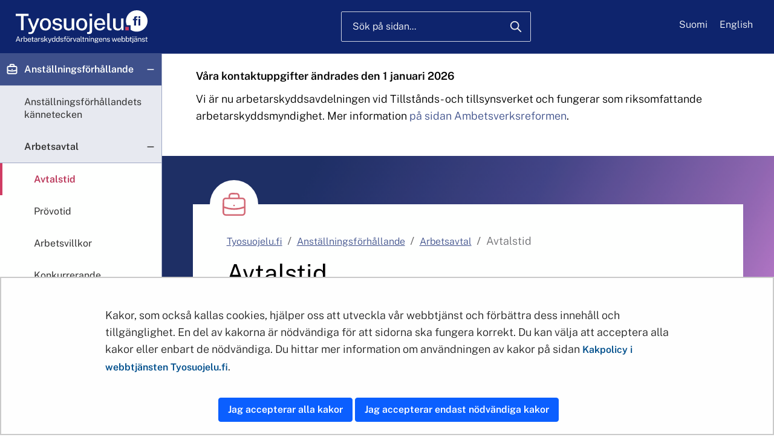

--- FILE ---
content_type: text/html;charset=UTF-8
request_url: https://tyosuojelu.fi/sv/anstallningsforhallande/arbetsavtal/avtalstid
body_size: 26039
content:
<!doctype html>
<html class="ltr" dir="ltr" lang="sv">
 <head> 
  <link rel="alternate" hreflang="en" href="https://tyosuojelu.fi/en/employment-relationship/employment-contract/duration-of-employment-contract"> 
  <link rel="alternate" hreflang="sv" href="https://tyosuojelu.fi/sv/anstallningsforhallande/arbetsavtal/avtalstid"> 
  <link rel="alternate" hreflang="fi" href="https://tyosuojelu.fi/tyosuhde/tyosopimus/sopimuksen-kesto"> 
  <title>Avtalstid - Tyosuojelu.fi - Arbetarskyddsförvaltningen</title> 
  <meta content="initial-scale=1.0, width=device-width" name="viewport"> 
  <meta content="text/html; charset=UTF-8" http-equiv="content-type"> 
  <meta content="<meta name=&quot;sdg-tag&quot; content=&quot;sdg&quot;/>
<meta name=&quot;DC.ISO3166&quot; content=&quot;FI&quot;/>
<meta name=&quot;DC.Language&quot; content=&quot;sv&quot;/>
<meta name=&quot;DC.Service&quot; content=&quot;information&quot;/>
<meta name=&quot;policy-code&quot; content=&quot;B5;B6;K1&quot;/>" lang="sv-SE" name="description"> 
  <script data-senna-track="permanent" src="/o/frontend-js-svg4everybody-web/index.js" type="text/javascript"></script> 
  <link href="https://tyosuojelu.fi/o/tsh-2022-theme/images/favicon.ico" rel="shortcut icon"> 
  <script data-senna-track="permanent" src="/o/frontend-js-jquery-web/jquery/jquery.min.js" type="text/javascript"></script> 
  <script data-senna-track="permanent" src="/o/frontend-js-jquery-web/jquery/init.js" type="text/javascript"></script> 
  <script data-senna-track="permanent" src="/o/frontend-js-jquery-web/jquery/ajax.js" type="text/javascript"></script> 
  <script data-senna-track="permanent" src="/o/frontend-js-jquery-web/jquery/bootstrap.bundle.min.js" type="text/javascript"></script> 
  <script data-senna-track="permanent" src="/o/frontend-js-jquery-web/jquery/collapsible_search.js" type="text/javascript"></script> 
  <script data-senna-track="permanent" src="/o/frontend-js-jquery-web/jquery/fm.js" type="text/javascript"></script> 
  <script data-senna-track="permanent" src="/o/frontend-js-jquery-web/jquery/form.js" type="text/javascript"></script> 
  <script data-senna-track="permanent" src="/o/frontend-js-jquery-web/jquery/popper.min.js" type="text/javascript"></script> 
  <script data-senna-track="permanent" src="/o/frontend-js-jquery-web/jquery/side_navigation.js" type="text/javascript"></script> 
  <link data-senna-track="permanent" href="/o/frontend-theme-font-awesome-web/css/main.css" rel="stylesheet" type="text/css"> 
  <meta property="og:description" content="



"> 
  <meta property="og:locale" content="sv_SE"> 
  <meta property="og:locale:alternate" content="en_US"> 
  <meta property="og:locale:alternate" content="sv_SE"> 
  <meta property="og:locale:alternate" content="fi_FI"> 
  <meta property="og:site_name" content="Tyosuojelu.fi - Arbetarskyddsförvaltningen"> 
  <meta property="og:title" content="Avtalstid - Tyosuojelu.fi - Arbetarskyddsförvaltningen"> 
  <meta property="og:type" content="website"> 
  <meta property="og:url" content="https://tyosuojelu.fi/sv/anstallningsforhallande/arbetsavtal/avtalstid">  
  <link class="lfr-css-file" data-senna-track="temporary" href="https://tyosuojelu.fi/o/tsh-2022-theme/css/clay.css?browserId=chrome&amp;themeId=tsh2022theme_WAR_tsh2022theme&amp;minifierType=css&amp;languageId=sv_SE&amp;t=1768236604000" id="liferayAUICSS" rel="stylesheet" type="text/css"> 
  <link data-senna-track="temporary" href="/o/frontend-css-web/main.css?browserId=chrome&amp;themeId=tsh2022theme_WAR_tsh2022theme&amp;minifierType=css&amp;languageId=sv_SE&amp;t=1699991559480" id="liferayPortalCSS" rel="stylesheet" type="text/css"> 
  <link data-senna-track="temporary" href="/combo?browserId=chrome&amp;minifierType=&amp;themeId=tsh2022theme_WAR_tsh2022theme&amp;languageId=sv_SE&amp;com_liferay_journal_content_web_portlet_JournalContentPortlet_INSTANCE_LMxzx6KLlAgU:%2Fcss%2Fmain.css&amp;com_liferay_product_navigation_product_menu_web_portlet_ProductMenuPortlet:%2Fcss%2Fmain.css&amp;fi_yja_form_web_portlet_Form_INSTANCE_tsh_182107481:%2Fcss%2Fchunk-vendors.css&amp;fi_yja_form_web_portlet_Form_INSTANCE_tsh_182107481:%2Fcss%2Fmain.css&amp;fi_yja_language_version_tool_web_portlet_LanguageVersionToolSelectionPortlet:%2Fcss%2Fmain.css&amp;fi_yja_layout_metadata_display_LayoutMetadataDisplayPortlet:%2Fcss%2Fmain.css&amp;t=1768236604000" id="8ec394fa" rel="stylesheet" type="text/css"> 
  <script data-senna-track="temporary" type="text/javascript">
	// <![CDATA[
		var Liferay = Liferay || {};

		Liferay.Browser = {
			acceptsGzip: function() {
				return true;
			},

			

			getMajorVersion: function() {
				return 131.0;
			},

			getRevision: function() {
				return '537.36';
			},
			getVersion: function() {
				return '131.0';
			},

			

			isAir: function() {
				return false;
			},
			isChrome: function() {
				return true;
			},
			isEdge: function() {
				return false;
			},
			isFirefox: function() {
				return false;
			},
			isGecko: function() {
				return true;
			},
			isIe: function() {
				return false;
			},
			isIphone: function() {
				return false;
			},
			isLinux: function() {
				return false;
			},
			isMac: function() {
				return true;
			},
			isMobile: function() {
				return false;
			},
			isMozilla: function() {
				return false;
			},
			isOpera: function() {
				return false;
			},
			isRtf: function() {
				return true;
			},
			isSafari: function() {
				return true;
			},
			isSun: function() {
				return false;
			},
			isWebKit: function() {
				return true;
			},
			isWindows: function() {
				return false;
			}
		};

		Liferay.Data = Liferay.Data || {};

		Liferay.Data.ICONS_INLINE_SVG = true;

		Liferay.Data.NAV_SELECTOR = '#navigation';

		Liferay.Data.NAV_SELECTOR_MOBILE = '#navigationCollapse';

		Liferay.Data.isCustomizationView = function() {
			return false;
		};

		Liferay.Data.notices = [
			

			
		];

		Liferay.PortletKeys = {
			DOCUMENT_LIBRARY: 'com_liferay_document_library_web_portlet_DLPortlet',
			DYNAMIC_DATA_MAPPING: 'com_liferay_dynamic_data_mapping_web_portlet_DDMPortlet',
			ITEM_SELECTOR: 'com_liferay_item_selector_web_portlet_ItemSelectorPortlet'
		};

		Liferay.PropsValues = {
			JAVASCRIPT_SINGLE_PAGE_APPLICATION_TIMEOUT: 0,
			NTLM_AUTH_ENABLED: false,
			UPLOAD_SERVLET_REQUEST_IMPL_MAX_SIZE: 3048576000
		};

		Liferay.ThemeDisplay = {

			

			
				getLayoutId: function() {
					return '6231';
				},

				

				getLayoutRelativeControlPanelURL: function() {
					return '/sv/group/tyosuojelu/~/control_panel/manage';
				},

				getLayoutRelativeURL: function() {
					return '/sv/anstallningsforhallande/arbetsavtal/avtalstid';
				},
				getLayoutURL: function() {
					return 'https://tyosuojelu.fi/sv/anstallningsforhallande/arbetsavtal/avtalstid';
				},
				getParentLayoutId: function() {
					return '6230';
				},
				isControlPanel: function() {
					return false;
				},
				isPrivateLayout: function() {
					return 'false';
				},
				isVirtualLayout: function() {
					return false;
				},
			

			getBCP47LanguageId: function() {
				return 'sv-SE';
			},
			getCanonicalURL: function() {

				

				return 'https\x3a\x2f\x2ftyosuojelu\x2efi\x2fanstallningsforhallande\x2farbetsavtal\x2favtalstid';
			},
			getCDNBaseURL: function() {
				return 'https://tyosuojelu.fi';
			},
			getCDNDynamicResourcesHost: function() {
				return '';
			},
			getCDNHost: function() {
				return '';
			},
			getCompanyGroupId: function() {
				return '10197';
			},
			getCompanyId: function() {
				return '10157';
			},
			getDefaultLanguageId: function() {
				return 'fi_FI';
			},
			getDoAsUserIdEncoded: function() {
				return '';
			},
			getLanguageId: function() {
				return 'sv_SE';
			},
			getParentGroupId: function() {
				return '154017715';
			},
			getPathContext: function() {
				return '';
			},
			getPathImage: function() {
				return '/image';
			},
			getPathJavaScript: function() {
				return '/o/frontend-js-web';
			},
			getPathMain: function() {
				return '/sv/c';
			},
			getPathThemeImages: function() {
				return 'https://tyosuojelu.fi/o/tsh-2022-theme/images';
			},
			getPathThemeRoot: function() {
				return '/o/tsh-2022-theme';
			},
			getPlid: function() {
				return '182107481';
			},
			getPortalURL: function() {
				return 'https://tyosuojelu.fi';
			},
			getRealUserId: function() {
				return '10161';
			},
			getScopeGroupId: function() {
				return '154017715';
			},
			getScopeGroupIdOrLiveGroupId: function() {
				return '154017715';
			},
			getSessionId: function() {
				return '';
			},
			getSiteAdminURL: function() {
				return 'https://tyosuojelu.fi/group/tyosuojelu/~/control_panel/manage?p_p_lifecycle=0&p_p_state=maximized&p_p_mode=view';
			},
			getSiteGroupId: function() {
				return '154017715';
			},
			getURLControlPanel: function() {
				return '/sv/group/control_panel?refererPlid=182107481';
			},
			getURLHome: function() {
				return 'https\x3a\x2f\x2ftyosuojelu\x2efi\x2f';
			},
			getUserEmailAddress: function() {
				return '';
			},
			getUserId: function() {
				return '10161';
			},
			getUserName: function() {
				return '';
			},
			isAddSessionIdToURL: function() {
				return false;
			},
			isImpersonated: function() {
				return false;
			},
			isSignedIn: function() {
				return false;
			},

			isStagedPortlet: function() {
				
					
						return false;
					
				
			},

			isStateExclusive: function() {
				return false;
			},
			isStateMaximized: function() {
				return false;
			},
			isStatePopUp: function() {
				return false;
			}
		};

		var themeDisplay = Liferay.ThemeDisplay;

		Liferay.AUI = {

			

			getAvailableLangPath: function() {
				return 'available_languages.jsp?browserId=chrome&themeId=tsh2022theme_WAR_tsh2022theme&colorSchemeId=01&languageId=sv_SE&t=1768608625359';
			},
			getCombine: function() {
				return false;
			},
			getComboPath: function() {
				return '/combo/?browserId=chrome&minifierType=&languageId=sv_SE&t=1768243765590&';
			},
			getDateFormat: function() {
				return '%Y-%m-%d';
			},
			getEditorCKEditorPath: function() {
				return '/o/frontend-editor-ckeditor-web';
			},
			getFilter: function() {
				var filter = 'raw';

				
					

				return filter;
			},
			getFilterConfig: function() {
				var instance = this;

				var filterConfig = null;

				if (!instance.getCombine()) {
					filterConfig = {
						replaceStr: '.js' + instance.getStaticResourceURLParams(),
						searchExp: '\\.js$'
					};
				}

				return filterConfig;
			},
			getJavaScriptRootPath: function() {
				return '/o/frontend-js-web';
			},
			getLangPath: function() {
				return 'aui_lang.jsp?browserId=chrome&themeId=tsh2022theme_WAR_tsh2022theme&colorSchemeId=01&languageId=sv_SE&t=1768243765590';
			},
			getPortletRootPath: function() {
				return '/html/portlet';
			},
			getStaticResourceURLParams: function() {
				return '?browserId=chrome&minifierType=&languageId=sv_SE&t=1768243765590';
			}
		};

		Liferay.authToken = 'Q9MjWNNj';

		

		Liferay.currentURL = '\x2fsv\x2fanstallningsforhallande\x2farbetsavtal\x2favtalstid';
		Liferay.currentURLEncoded = '\x252Fsv\x252Fanstallningsforhallande\x252Farbetsavtal\x252Favtalstid';
	// ]]>
</script> 
  <script src="/o/js_loader_config?t=1768243775498" type="text/javascript"></script> 
  <script data-senna-track="permanent" src="/o/frontend-js-aui-web/aui/aui/aui.js" type="text/javascript"></script> 
  <script data-senna-track="permanent" src="/o/frontend-js-aui-web/liferay/modules.js" type="text/javascript"></script> 
  <script data-senna-track="permanent" src="/o/frontend-js-aui-web/liferay/aui_sandbox.js" type="text/javascript"></script> 
  <script data-senna-track="permanent" src="/o/frontend-js-aui-web/aui/attribute-base/attribute-base.js" type="text/javascript"></script> 
  <script data-senna-track="permanent" src="/o/frontend-js-aui-web/aui/attribute-complex/attribute-complex.js" type="text/javascript"></script> 
  <script data-senna-track="permanent" src="/o/frontend-js-aui-web/aui/attribute-core/attribute-core.js" type="text/javascript"></script> 
  <script data-senna-track="permanent" src="/o/frontend-js-aui-web/aui/attribute-observable/attribute-observable.js" type="text/javascript"></script> 
  <script data-senna-track="permanent" src="/o/frontend-js-aui-web/aui/attribute-extras/attribute-extras.js" type="text/javascript"></script> 
  <script data-senna-track="permanent" src="/o/frontend-js-aui-web/aui/event-custom-base/event-custom-base.js" type="text/javascript"></script> 
  <script data-senna-track="permanent" src="/o/frontend-js-aui-web/aui/event-custom-complex/event-custom-complex.js" type="text/javascript"></script> 
  <script data-senna-track="permanent" src="/o/frontend-js-aui-web/aui/oop/oop.js" type="text/javascript"></script> 
  <script data-senna-track="permanent" src="/o/frontend-js-aui-web/aui/aui-base-lang/aui-base-lang.js" type="text/javascript"></script> 
  <script data-senna-track="permanent" src="/o/frontend-js-aui-web/liferay/dependency.js" type="text/javascript"></script> 
  <script data-senna-track="permanent" src="/o/frontend-js-aui-web/liferay/util.js" type="text/javascript"></script> 
  <script data-senna-track="permanent" src="/o/frontend-js-web/loader/config.js" type="text/javascript"></script> 
  <script data-senna-track="permanent" src="/o/frontend-js-web/loader/loader.js" type="text/javascript"></script> 
  <script data-senna-track="permanent" src="/o/frontend-js-web/liferay/dom_task_runner.js" type="text/javascript"></script> 
  <script data-senna-track="permanent" src="/o/frontend-js-web/liferay/events.js" type="text/javascript"></script> 
  <script data-senna-track="permanent" src="/o/frontend-js-web/liferay/lazy_load.js" type="text/javascript"></script> 
  <script data-senna-track="permanent" src="/o/frontend-js-web/liferay/liferay.js" type="text/javascript"></script> 
  <script data-senna-track="permanent" src="/o/frontend-js-web/liferay/global.bundle.js" type="text/javascript"></script> 
  <script data-senna-track="permanent" src="/o/frontend-js-web/liferay/portlet.js" type="text/javascript"></script> 
  <script data-senna-track="permanent" src="/o/frontend-js-web/liferay/workflow.js" type="text/javascript"></script> 
  <script data-senna-track="temporary" src="/o/js_bundle_config?t=1768243788580" type="text/javascript"></script> 
  <script data-senna-track="temporary" type="text/javascript">
	// <![CDATA[
		
			
				
		

		

		
	// ]]>
</script> 
  <!-- Snoobi siteanalytics V2.4 --> 
   
  <style>
:root {
    --yja-metadata-display-font-style: normal;
}
</style> 
  <meta name="google-site-verification" content="vNNnswYJtd6_WVrAq0U4vpy0bO6D08BgWq9G5UkUhzo"> 
  <link class="lfr-css-file" data-senna-track="temporary" href="https://tyosuojelu.fi/o/tsh-2022-theme/css/main.css?browserId=chrome&amp;themeId=tsh2022theme_WAR_tsh2022theme&amp;minifierType=css&amp;languageId=sv_SE&amp;t=1768236604000" id="liferayThemeCSS" rel="stylesheet" type="text/css"> 
  <style data-senna-track="temporary" type="text/css">
		#portlet_fi_yja_cookie_YjaCookieBannerPortlet a#yja-cookie-manage { color: white; }

/* YJASTMTYO-153 twitter icon overwrite */
.social-share-button .fa-twitter-square.share-icon:before {
    content: " ";
    white-space: pre;
    display: inline-block;

    /* x-twitter icon */
    mask: url('/o/common-ui-resources/images/external/twitter/square-x-twitter.svg?t=1695788744000') no-repeat center;
    -webkit-mask: url('/o/common-ui-resources/images/external/twitter/square-x-twitter.svg?t=1695788744000') no-repeat center;
    mask-size: contain !important;
    -webkit-mask-size: contain !important;
    background-repeat: no-repeat;
    background-size: contain;

    height: 100%;
    width: 1.9rem;
    background-color: black;
}

/* YJASTMTYO-159 */
.news-page .yja-category-group {
    display: none;
}
.news-page:has(.sttinfo-links) {
    .links {
        display: none;
    }
}
	</style> 
  <style data-senna-track="temporary" type="text/css">

		

			

		

			

		

			

		

			

		

			

		

			

		

			

		

	</style> 
  <style>
/* Publication Theme Mobile navigation */
.yja-publication .yja-mobile-navigation { display: none; }
/* YJAOM-815 */
.top-frame .has-control-menu.controls-visible .portlet-asset-publisher .portlet-topper{
    z-index: 3;
}

/* YJAY-3881  */
.chrome .input-group .btn:focus, .chrome .input-group .form-control:focus {
    z-index: inherit;
}

/* SD-30779 */ 
*[lang="ar_SA"], *[lang="ar-SA"], *[lang="ar-SA"] *{ direction: rtl !important; }


/* YJALR71-2924 */
.controls-visible.signed-in .portlet-column-content.empty {min-height: 50px;margin-bottom: 10px;border: 1px dashed #d1d1d1;}

/* YJAVNK-1622 */
.has-control-menu .lfr-add-panel.open-admin-panel.sidenav-menu-slider{
    width: 500px !important;
}
.has-control-menu .lfr-admin-panel.sidenav-menu-slider .product-menu{
    width: 500px !important;
} 

</style> 
  <script>
    /* YJAY-1778 */
    (function () {
        window.YjaSearcher = window.YjaSearcher || {};
        window.YjaSearcher.encodeInput = window.YjaSearcher.encodeInput || function (userInput) {
            return encodeURIComponent(userInput).trim()
                .replace(/%2[f|F]/g, '/')
                .replace(/%5[c|C]/g, '%20')
                .replace(",", "%2C")
                .replace("\"", "%22")
                .replace("!", "%21")
                .replace("&", "%26")
                .replace("'", "%27")
                .replace('(', '%28')
                .replace(')', '%29');
        };

        window.YjaSearcher.readInput = window.YjaSearcher.readInput || function (input) {
            input = input || '';
            if (('' + input).trim().indexOf('#') < 0) {
                input = '#' + input;
            }
            var keywords = $(input).val();
            keywords = window.YjaSearcher.encodeInput(keywords);
            return keywords;
        };

        window.YjaSearcher.submitSearchForm = window.YjaSearcher.submitSearchForm || function (input) {
            var keywords = window.YjaSearcher.readInput(input);
            var formSearchUrl = window.YjaSearcher.formSearchUrl;
            if (formSearchUrl && keywords) {
                document.location.href = formSearchUrl + "?q=" + keywords;
            }
        };
    })();
</script> 
  <style data-senna-track="temporary" type="text/css">
</style> 
  <link data-senna-track="permanent" href="https://tyosuojelu.fi/combo?browserId=chrome&amp;minifierType=css&amp;languageId=sv_SE&amp;t=1768243762831&amp;/o/yja-common-ui-theme-contributor/css/yja-common-ui.css" rel="stylesheet" type="text/css"> 
  <script data-senna-track="permanent" src="https://tyosuojelu.fi/o/yja-common-ui-theme-contributor/js/yja-common-ui.js?browserId=chrome&amp;languageId=sv_SE&amp;t=1768243762831" type="text/javascript"></script> 
  <script type="text/javascript">
// <![CDATA[
Liferay.on(
	'ddmFieldBlur', function(event) {
		if (window.Analytics) {
			Analytics.send(
				'fieldBlurred',
				'Form',
				{
					fieldName: event.fieldName,
					focusDuration: event.focusDuration,
					formId: event.formId,
					formPageTitle: event.formPageTitle,
					page: event.page,
					title: event.title
				}
			);
		}
	}
);

Liferay.on(
	'ddmFieldFocus', function(event) {
		if (window.Analytics) {
			Analytics.send(
				'fieldFocused',
				'Form',
				{
					fieldName: event.fieldName,
					formId: event.formId,
					formPageTitle: event.formPageTitle,
					page: event.page,
					title: event.title
				}
			);
		}
	}
);

Liferay.on(
	'ddmFormPageShow', function(event) {
		if (window.Analytics) {
			Analytics.send(
				'pageViewed',
				'Form',
				{
					formId: event.formId,
					formPageTitle: event.formPageTitle,
					page: event.page,
					title: event.title
				}
			);
		}
	}
);

Liferay.on(
	'ddmFormSubmit', function(event) {
		if (window.Analytics) {
			Analytics.send(
				'formSubmitted',
				'Form',
				{
					formId: event.formId
				}
			);
		}
	}
);

Liferay.on(
	'ddmFormView', function(event) {
		if (window.Analytics) {
			Analytics.send(
				'formViewed',
				'Form',
				{
					formId: event.formId,
					title: event.title
				}
			);
		}
	}
);
// ]]>
</script> 
  <script data-senna-track="temporary" type="text/javascript">
	if (window.Analytics) {
		window._com_liferay_document_library_analytics_isViewFileEntry = false;
	}
</script> 
  <meta name="twitter:card" content="summary"> 
  <meta name="twitter:url" content="https://tyosuojelu.fi/sv/anstallningsforhallande/arbetsavtal/avtalstid"> 
  <meta property="twitter:title" content="Avtalstid - Tyosuojelu.fi - Arbetarskyddsförvaltningen"> 
  <meta name="twitter:description" content="<meta name=&quot;sdg-tag&quot; content=&quot;sdg&quot;/>
<meta name=&quot;DC.ISO3166&quot; content=&quot;FI&quot;/>
<meta name=&quot;DC.Language&quot; content=&quot;sv&quot;/>
<meta name=&quot;DC.Service&quot; content=&quot;information&quot;/>
<meta name=&quot;policy-code&quot; content=&quot;B5;B6;K1&quot;/>"> 
  <script>
        if (typeof define === 'function' && define.amd) {
            define._amd = define.amd;
            define.amd = false;
        }
    </script> 
  <script src="https://tyosuojelu.fi/o/tsh-2022-theme/js/modernizr.2.8.3.custom.js?t=1680519600000" type="text/javascript"></script> 
  <script src="https://tyosuojelu.fi/o/tsh-2022-theme/js/jquery-ui.min.js?t=1680519600000" type="text/javascript"></script> 
  <script src="https://tyosuojelu.fi/o/tsh-2022-theme/js/velocity.min.js?t=1680519600000" type="text/javascript"></script> 
  <script src="https://tyosuojelu.fi/o/tsh-2022-theme/js/raphael-2.1.3.js?t=1680519600000" type="text/javascript"></script> 
  <script src="https://tyosuojelu.fi/o/tsh-2022-theme/js/js_cookie.js?t=1680519600000" type="text/javascript"></script> 
  <script src="https://tyosuojelu.fi/o/tsh-2022-theme/js/cookie-manager.js?browserId=chrome&amp;languageId=sv_SE&amp;t=1768236604000" type="text/javascript"></script> 
  <script type="module" src="https://tyosuojelu.fi/o/tsh-2022-theme/js/combine.js?t=1680519600000"></script> 
  <script type="module" src="https://tyosuojelu.fi/o/tsh-2022-theme/js/combine.js?t=1680519600000"></script> 
  <script src="https://tyosuojelu.fi/o/tsh-2022-theme/js/hyphenopoly/Hyphenopoly_Loader.js?t=1680519600000" type="text/javascript"></script> 
  <script>
        Hyphenopoly.config({
            "paths": {
                "maindir": "https://tyosuojelu.fi/o/tsh-2022-theme/js/hyphenopoly/",
                "patterndir": "https://tyosuojelu.fi/o/tsh-2022-theme/js/hyphenopoly/patterns/"
            },
            "require": {
                "fi": "työsuojeluviranomainen",
                "sv": "arbetarskyddsförvaltningen",
                "en-us": "characteristics"
            }
        });
    </script> 
  <script src="https://tyosuojelu.fi/o/tsh-2022-theme/js/stm-common-copy/link-tool.js?t=1680519600000" type="text/javascript"></script> 
  <script type="module" src="https://tyosuojelu.fi/o/tsh-2022-theme/js/stm-common-copy/stm-common.js?t=1680519600000"></script> 
  <script src="https://tyosuojelu.fi/o/tsh-2022-theme/js/lightbox.min.js?t=1680519600000" type="text/javascript"></script> 
  <link rel="stylesheet" href="https://tyosuojelu.fi/o/tsh-2022-theme/css/lightbox.min.css?t=1680519600000"> 
  <script>
        if (typeof define === 'function' && define._amd) {
            define.amd = define._amd;
        }
    </script> 
  <link rel="stylesheet" type="text/css" href="/o/yja-cookie-consent-web/css/main.css?browserId=chrome&amp;themeId=tsh2022theme_WAR_tsh2022theme&amp;minifierType=css&amp;languageId=sv_SE&amp;t=1768236604000"> 
 </head> 
 <body class="chrome controls-visible  yui3-skin-sam signed-out public-page site " id="top"> 
  <a href="#jump-to-content" id="skip-to-content" tabindex="0">Hoppa till innehåll</a> 
  <script>var YjaSearcher = YjaSearcher || {};
YjaSearcher.formSearchUrl = '/sokresultat';</script> 
  <div id="mode-resolver"></div> 
  <div class="container-fluid" id="wrapper"> 
   <div id="banner-wrapper"> 
    <header id="banner" role="banner" class="container"> 
     <div id="heading" class="row-fluid d-flex"> 
      <div class="site-logo-wrapper d-flex align-items-center"> 
       <div class="site-logo row-fluid d-flex"> 
        <a class="logo tsh-logo-sv" href="/sv" aria-label="Hem"> <img alt="Hem tyosuojelu.fi" class="desktop" src="https://tyosuojelu.fi/o/tsh-2022-theme/images/logo/desktop-tsh-logo-sv.svg"> <img alt="Hem tyosuojelu.fi" class="mobile tablet" src="https://tyosuojelu.fi/o/tsh-2022-theme/images/logo/tablet-mobile-tsh-logo-sv.svg"> </a> 
       </div> 
      </div> 
      <div class="search-bar-wrapper col d-flex align-items-center" role="search"> 
       <div class="search-bar"> 
        <div class="header-search-wrapper d-md-block justify-content-end"> 
         <form id="topSearchform_static" class="inline-form search-form" action="/sokresultat?q=" name="_header_top_search_form" onsubmit="YjaSearcher.submitSearchForm('#search-field');return false;"> 
          <div class="form-inputs"> 
           <div class="form-group"> 
            <input type="search" id="search-field" class="search-field search-txt form-control" name="keywords" placeholder="Sök på sidan..."> 
            <label for="search-field">Sök på sidan...</label> 
           </div> 
           <button class="btn btn-small btn-primary search-btn" type="submit" onclick="YjaSearcher.submitSearchForm('#search-field'); return false;" aria-label="Sök"><span class="lfr-btn-label">Sök</span></button> 
          </div> 
         </form> 
        </div> 
       </div> 
      </div> 
      <div class="navigation-toggle-wrapper col d-flex align-items-center"> 
       <button id="navigation-toggle" class="nav-closed" aria-expanded="false" aria-label="Meny"><span aria-hidden="true" class="tablet-text">Meny</span></button> 
      </div> 
      <div class="language-bar col d-flex align-items-center"> 
       <div class="language-bar-wrapper row-fluid d-flex"> 
        <div class="portlet-boundary portlet-boundary_fi_yja_language_version_tool_web_portlet_LanguageVersionToolSelectionPortlet_  portlet-static portlet-static-end portlet-decorate language-version-selection-portlet " id="p_p_id_fi_yja_language_version_tool_web_portlet_LanguageVersionToolSelectionPortlet_"> 
         <span id="p_fi_yja_language_version_tool_web_portlet_LanguageVersionToolSelectionPortlet"></span> 
         <section class="portlet" id="portlet_fi_yja_language_version_tool_web_portlet_LanguageVersionToolSelectionPortlet"> 
          <div class="portlet-content"> 
           <div class="autofit-float autofit-row portlet-header"> 
            <div class="autofit-col autofit-col-expand"> 
             <!-- custom title fix --> 
             <h2 class="portlet-title-text">Kieliversion valinta</h2> 
            </div> 
           </div> 
           <div class=" portlet-content-container"> 
            <div class="portlet-body"> 
             <ul aria-label="Välj webbplatsens språk" class="sv" id="languageSelectionMenu"> 
              <li class="fi" lang="fi"><a href="https://tyosuojelu.fi/tyosuhde/tyosopimus/sopimuksen-kesto"><span class="sr-only">Valitse kieli</span> Suomi</a></li> 
              <li class="sv" lang="sv"><a href="https://tyosuojelu.fi/sv/anstallningsforhallande/arbetsavtal/avtalstid"><span class="sr-only">Välj språket</span> Svenska</a></li> 
              <li class="en" lang="en"><a href="https://tyosuojelu.fi/en/employment-relationship/employment-contract/duration-of-employment-contract"><span class="sr-only">Select language</span> English</a></li> 
             </ul> 
             <div class="yja-metacontent" hidden> 
             </div> 
             <div class="yja-metacontent" hidden> 
             </div> 
             <div class="yja-metacontent" hidden> 
             </div> 
            </div> 
           </div> 
          </div> 
         </section> 
        </div> 
       </div> 
      </div> 
     </div> 
    </header> 
   </div> 
   <div class="notice-ribbon-container container-fluid py-3" role="banner" aria-label="Attention"> 
    <div class="row"> 
     <div class="notice-ribbon-content container"> 
      <p><strong>Våra kontaktuppgifter ändrades den 1 januari 2026</strong></p> 
      <p>Vi är nu arbetarskyddsavdelningen vid Tillstånds- och tillsynsverket och fungerar som riksomfattande arbetarskyddsmyndighet. Mer information <a href="/sv/om-oss/organisation/ambetsverksreformen">på sidan Ambetsverksreformen</a>.<br> &nbsp;</p> 
     </div> 
    </div> 
   </div> 
   <nav id="navigation" class="hyphenate" aria-label="Huvudmeny" data-language-id="sv_SE"> 
    <div class="navigation-tsh-logo"> 
     <a class="logo tsh-logo-sv" href="/sv" aria-label="Hem"> <img alt="Hem tyosuojelu.fi" class="desktop" src="https://tyosuojelu.fi/o/tsh-2022-theme/images/logo/desktop-tsh-logo-sv.svg"> <img alt="Hem tyosuojelu.fi" class="mobile tablet" src="https://tyosuojelu.fi/o/tsh-2022-theme/images/logo/tablet-mobile-tsh-logo-sv.svg"> </a> 
     <button id="navigation-close" class="btn btn-default close-button" aria-label="Stäng menyn"> <span class="close-button-text">Stäng menyn</span> <span class="close-img"></span> </button> 
    </div> 
    <div id="mobile-language-bar"> 
     <div class="language-bar col d-flex align-items-center"> 
      <div id="tsh-nav-lang" class="language-bar-wrapper row-fluid d-flex"></div> 
     </div> 
    </div> 
    <div class="portlet-boundary portlet-boundary_com_liferay_site_navigation_menu_web_portlet_SiteNavigationMenuPortlet_  portlet-static portlet-static-end portlet-barebone portlet-navigation " id="p_p_id_com_liferay_site_navigation_menu_web_portlet_SiteNavigationMenuPortlet_INSTANCE_com_liferay_site_navigation_menu_web_portlet_SiteNavigationMenuPortlet_182107481_"> 
     <span id="p_com_liferay_site_navigation_menu_web_portlet_SiteNavigationMenuPortlet_INSTANCE_com_liferay_site_navigation_menu_web_portlet_SiteNavigationMenuPortlet_182107481"></span> 
     <section class="portlet" id="portlet_com_liferay_site_navigation_menu_web_portlet_SiteNavigationMenuPortlet_INSTANCE_com_liferay_site_navigation_menu_web_portlet_SiteNavigationMenuPortlet_182107481"> 
      <div class="portlet-content"> 
       <div class=" portlet-content-container"> 
        <div class="portlet-body"> 
         <div id="first-ul" class="initialPosition list-menu" aria-label="Platsens sidor"> 
          <ul class="layouts level-1"> 
           <li class="lfr-nav-item open"><a class="lfr-nav-item open" href="https://tyosuojelu.fi/sv/anstallningsforhallande" aria-current="true">Anställningsförhållande</a> 
            <ul class="layouts level-2"> 
             <li class="lfr-nav-item open"><a class="lfr-nav-item open" href="https://tyosuojelu.fi/sv/anstallningsforhallande/anstallningsforhallandets-kannetecken">Anställningsförhållandets kännetecken</a></li> 
             <li class="lfr-nav-item open"><a class="lfr-nav-item open" href="https://tyosuojelu.fi/sv/anstallningsforhallande/arbetsavtal" aria-current="true">Arbetsavtal</a> 
              <ul class="layouts level-3"> 
               <li class="lfr-nav-item open selected active"><a class="lfr-nav-item open selected active" href="https://tyosuojelu.fi/sv/anstallningsforhallande/arbetsavtal/avtalstid" aria-current="page">Avtalstid</a></li> 
               <li class="lfr-nav-item open"><a class="lfr-nav-item open" href="https://tyosuojelu.fi/sv/anstallningsforhallande/arbetsavtal/provotid">Prövotid</a></li> 
               <li class="lfr-nav-item open"><a class="lfr-nav-item open" href="https://tyosuojelu.fi/sv/anstallningsforhallande/arbetsavtal/arbetsvillkor">Arbetsvillkor</a></li> 
               <li class="lfr-nav-item open"><a class="lfr-nav-item open" href="https://tyosuojelu.fi/sv/anstallningsforhallande/arbetsavtal/konkurrerande-verksamhet-och-konkurrensforbudsavtal">Konkurrerande verksamhet och konkurrensförbudsavtal</a></li> 
              </ul></li> 
             <li class="lfr-nav-item open"><a class="lfr-nav-item open" href="https://tyosuojelu.fi/sv/anstallningsforhallande/arbetstid">Arbetstid</a> 
              <ul class="layouts level-3"> 
               <li class="lfr-nav-item open"><a class="lfr-nav-item open" href="https://tyosuojelu.fi/sv/anstallningsforhallande/arbetstid/ordinarie">Ordinarie arbetstid</a></li> 
               <li class="lfr-nav-item open"><a class="lfr-nav-item open" href="https://tyosuojelu.fi/sv/anstallningsforhallande/arbetstid/flextid">Flextid</a></li> 
               <li class="lfr-nav-item open"><a class="lfr-nav-item open" href="https://tyosuojelu.fi/sv/anstallningsforhallande/arbetstid/varierande">Varierande arbetstid</a></li> 
               <li class="lfr-nav-item open"><a class="lfr-nav-item open" href="https://tyosuojelu.fi/sv/anstallningsforhallande/arbetstid/utokad-flextid">Utökad flextid</a></li> 
               <li class="lfr-nav-item open"><a class="lfr-nav-item open" href="https://tyosuojelu.fi/sv/anstallningsforhallande/arbetstid/arbetstidsbank">Arbetstidsbank</a></li> 
               <li class="lfr-nav-item open"><a class="lfr-nav-item open" href="https://tyosuojelu.fi/sv/anstallningsforhallande/arbetstid/vilotider">Vilotid och raster</a></li> 
               <li class="lfr-nav-item open"><a class="lfr-nav-item open" href="https://tyosuojelu.fi/sv/anstallningsforhallande/arbetstid/mer-och-overtidsarbete">Mer- och övertidsarbete</a></li> 
               <li class="lfr-nav-item open"><a class="lfr-nav-item open" href="https://tyosuojelu.fi/sv/anstallningsforhallande/arbetstid/planering-och-uppfoljning">Planering och uppföljning</a></li> 
               <li class="lfr-nav-item open"><a class="lfr-nav-item open" href="https://tyosuojelu.fi/sv/anstallningsforhallande/arbetstid/maximal-arbetstid">Maximal arbetstid</a></li> 
              </ul></li> 
             <li class="lfr-nav-item open"><a class="lfr-nav-item open" href="https://tyosuojelu.fi/sv/anstallningsforhallande/lon">Lön</a> 
              <ul class="layouts level-3"> 
               <li class="lfr-nav-item open"><a class="lfr-nav-item open" href="https://tyosuojelu.fi/sv/anstallningsforhallande/lon/lonebetalning">Lönebetalning</a></li> 
               <li class="lfr-nav-item open"><a class="lfr-nav-item open" href="https://tyosuojelu.fi/sv/anstallningsforhallande/lon/felaktig-utbetalning">Felaktig utbetalning</a></li> 
               <li class="lfr-nav-item open"><a class="lfr-nav-item open" href="https://tyosuojelu.fi/sv/anstallningsforhallande/lon/sjukdomstid">Sjukdomstid</a></li> 
               <li class="lfr-nav-item open"><a class="lfr-nav-item open" href="https://tyosuojelu.fi/sv/anstallningsforhallande/lon/arbetsgivarens-fordringar">Arbetsgivarens fordringar</a></li> 
              </ul></li> 
             <li class="lfr-nav-item open"><a class="lfr-nav-item open" href="https://tyosuojelu.fi/sv/anstallningsforhallande/semester">Semester</a> 
              <ul class="layouts level-3"> 
               <li class="lfr-nav-item open"><a class="lfr-nav-item open" href="https://tyosuojelu.fi/sv/anstallningsforhallande/semester/intjaning">Intjäning</a></li> 
               <li class="lfr-nav-item open"><a class="lfr-nav-item open" href="https://tyosuojelu.fi/sv/anstallningsforhallande/semester/tidpunkt">Tidpunkt</a></li> 
               <li class="lfr-nav-item open"><a class="lfr-nav-item open" href="https://tyosuojelu.fi/sv/anstallningsforhallande/semester/semesterlon-och-ersattning">Semesterlön och semesterersättning</a></li> 
               <li class="lfr-nav-item open"><a class="lfr-nav-item open" href="https://tyosuojelu.fi/sv/anstallningsforhallande/semester/ledighet-i-deltidsarbete">Ledighet i deltidsarbete</a></li> 
              </ul></li> 
             <li class="lfr-nav-item open"><a class="lfr-nav-item open" href="https://tyosuojelu.fi/sv/anstallningsforhallande/familje-och-andra-ledigheter">Familje- och andra ledigheter</a> 
              <ul class="layouts level-3"> 
               <li class="lfr-nav-item open"><a class="lfr-nav-item open" href="https://tyosuojelu.fi/sv/anstallningsforhallande/familje-och-andra-ledigheter/familjeledighet">Familjeledighet</a> 
                <ul class="layouts level-4"> 
                 <li class="lfr-nav-item open"><a class="lfr-nav-item open" href="https://tyosuojelu.fi/sv/anstallningsforhallande/familje-och-andra-ledigheter/familjeledighet/graviditets-och-foraldraledighet">Graviditets- och föräldraledighet</a></li> 
                 <li class="lfr-nav-item open"><a class="lfr-nav-item open" href="https://tyosuojelu.fi/sv/anstallningsforhallande/familje-och-andra-ledigheter/familjeledighet/vardledighet">Vårdledighet</a></li> 
                 <li class="lfr-nav-item open"><a class="lfr-nav-item open" href="https://tyosuojelu.fi/sv/anstallningsforhallande/familje-och-andra-ledigheter/familjeledighet/partiell-vardledighet">Partiell vårdledighet</a></li> 
                 <li class="lfr-nav-item open"><a class="lfr-nav-item open" href="https://tyosuojelu.fi/sv/anstallningsforhallande/familje-och-andra-ledigheter/familjeledighet/tillfallig-vardledighet">Tillfällig vårdledighet</a></li> 
                 <li class="lfr-nav-item open"><a class="lfr-nav-item open" href="https://tyosuojelu.fi/sv/anstallningsforhallande/familje-och-andra-ledigheter/familjeledighet/ledighet-for-vard-av-anhorig">Ledighet för vård av anhörig</a></li> 
                 <li class="lfr-nav-item open"><a class="lfr-nav-item open" href="https://tyosuojelu.fi/sv/anstallningsforhallande/familje-och-andra-ledigheter/familjeledighet/annan-franvaro">Annan frånvaro</a></li> 
                </ul></li> 
               <li class="lfr-nav-item open"><a class="lfr-nav-item open" href="https://tyosuojelu.fi/sv/anstallningsforhallande/familje-och-andra-ledigheter/studieledighet">Studieledighet</a></li> 
               <li class="lfr-nav-item open"><a class="lfr-nav-item open" href="https://tyosuojelu.fi/sv/anstallningsforhallande/familje-och-andra-ledigheter/partiell_alderspension">Partiell ålderspension</a></li> 
              </ul></li> 
             <li class="lfr-nav-item open"><a class="lfr-nav-item open" href="https://tyosuojelu.fi/sv/anstallningsforhallande/permittering">Permittering</a></li> 
             <li class="lfr-nav-item open"><a class="lfr-nav-item open" href="https://tyosuojelu.fi/sv/anstallningsforhallande/rattigheter-och-skyldigheter-i-arbetet">Rättigheter och skyldigheter i arbetet</a> 
              <ul class="layouts level-3"> 
               <li class="lfr-nav-item open"><a class="lfr-nav-item open" href="https://tyosuojelu.fi/sv/anstallningsforhallande/rattigheter-och-skyldigheter-i-arbetet/ratt-att-leda-arbetet">Rätt att leda arbetet</a></li> 
               <li class="lfr-nav-item open"><a class="lfr-nav-item open" href="https://tyosuojelu.fi/sv/anstallningsforhallande/rattigheter-och-skyldigheter-i-arbetet/integritetsskydd">Integritetsskydd</a> 
                <ul class="layouts level-4"> 
                 <li class="lfr-nav-item open"><a class="lfr-nav-item open" href="https://tyosuojelu.fi/sv/anstallningsforhallande/rattigheter-och-skyldigheter-i-arbetet/integritetsskydd/teknisk-overvakning">Teknisk övervakning</a></li> 
                 <li class="lfr-nav-item open"><a class="lfr-nav-item open" href="https://tyosuojelu.fi/sv/anstallningsforhallande/rattigheter-och-skyldigheter-i-arbetet/integritetsskydd/e-post">E-post</a></li> 
                 <li class="lfr-nav-item open"><a class="lfr-nav-item open" href="https://tyosuojelu.fi/sv/anstallningsforhallande/rattigheter-och-skyldigheter-i-arbetet/integritetsskydd/halsouppgifter">Hälsouppgifter</a></li> 
                 <li class="lfr-nav-item open"><a class="lfr-nav-item open" href="https://tyosuojelu.fi/sv/anstallningsforhallande/rattigheter-och-skyldigheter-i-arbetet/integritetsskydd/kredituppgifter">Kredituppgifter</a></li> 
                 <li class="lfr-nav-item open"><a class="lfr-nav-item open" href="https://tyosuojelu.fi/sv/anstallningsforhallande/rattigheter-och-skyldigheter-i-arbetet/integritetsskydd/drogtestning">Drogtestning</a></li> 
                </ul></li> 
               <li class="lfr-nav-item open"><a class="lfr-nav-item open" href="https://tyosuojelu.fi/sv/anstallningsforhallande/rattigheter-och-skyldigheter-i-arbetet/varning">Varning</a></li> 
              </ul></li> 
             <li class="lfr-nav-item open"><a class="lfr-nav-item open" href="https://tyosuojelu.fi/sv/anstallningsforhallande/avslutande">Avslutande</a> 
              <ul class="layouts level-3"> 
               <li class="lfr-nav-item open"><a class="lfr-nav-item open" href="https://tyosuojelu.fi/sv/anstallningsforhallande/avslutande/havning">Hävning</a></li> 
               <li class="lfr-nav-item open"><a class="lfr-nav-item open" href="https://tyosuojelu.fi/sv/anstallningsforhallande/avslutande/uppsagning">Uppsägning</a> 
                <ul class="layouts level-4"> 
                 <li class="lfr-nav-item open"><a class="lfr-nav-item open" href="https://tyosuojelu.fi/sv/anstallningsforhallande/avslutande/uppsagning/personrelaterade-grunder">Personrelaterade grunder</a></li> 
                 <li class="lfr-nav-item open"><a class="lfr-nav-item open" href="https://tyosuojelu.fi/sv/anstallningsforhallande/avslutande/uppsagning/ekonomiska-och-produktionsrelaterade-grunder">Ekonomiska och produktionsrelaterade grunder</a></li> 
                 <li class="lfr-nav-item open"><a class="lfr-nav-item open" href="https://tyosuojelu.fi/sv/anstallningsforhallande/avslutande/uppsagning/uppsagningstider">Uppsägningstider</a></li> 
                </ul></li> 
               <li class="lfr-nav-item open"><a class="lfr-nav-item open" href="https://tyosuojelu.fi/sv/anstallningsforhallande/avslutande/sarskilda-situationer">Särskilda situationer</a></li> 
              </ul></li> 
             <li class="lfr-nav-item open"><a class="lfr-nav-item open" href="https://tyosuojelu.fi/sv/anstallningsforhallande/arbetsintyg">Arbetsintyg</a></li> 
             <li class="lfr-nav-item open"><a class="lfr-nav-item open" href="https://tyosuojelu.fi/sv/anstallningsforhallande/hyrt-arbete">Hyrt arbete</a> 
              <ul class="layouts level-3"> 
               <li class="lfr-nav-item open"><a class="lfr-nav-item open" href="https://tyosuojelu.fi/sv/anstallningsforhallande/hyrt-arbete/minimivillkor">Minimivillkor</a></li> 
               <li class="lfr-nav-item open"><a class="lfr-nav-item open" href="https://tyosuojelu.fi/sv/anstallningsforhallande/hyrt-arbete/viss-tid">Viss tid</a></li> 
               <li class="lfr-nav-item open"><a class="lfr-nav-item open" href="https://tyosuojelu.fi/sv/anstallningsforhallande/hyrt-arbete/arbetstid">Arbetstid</a></li> 
               <li class="lfr-nav-item open"><a class="lfr-nav-item open" href="https://tyosuojelu.fi/sv/anstallningsforhallande/hyrt-arbete/semester-och-familjeledigheter">Semester och familjeledigheter</a></li> 
               <li class="lfr-nav-item open"><a class="lfr-nav-item open" href="https://tyosuojelu.fi/sv/anstallningsforhallande/hyrt-arbete/foretagshalsovard">Företagshälsovård</a></li> 
              </ul></li> 
             <li class="lfr-nav-item open"><a class="lfr-nav-item open" href="https://tyosuojelu.fi/sv/anstallningsforhallande/motorfordonsforares-arbetstid">Motorfordonsförares arbetstid</a> 
              <ul class="layouts level-3"> 
               <li class="lfr-nav-item open"><a class="lfr-nav-item open" href="https://tyosuojelu.fi/sv/anstallningsforhallande/motorfordonsforares-arbetstid/forarens-korjournal">Förarens körjournal</a></li> 
              </ul></li> 
             <li class="lfr-nav-item open"><a class="lfr-nav-item open" href="https://tyosuojelu.fi/sv/anstallningsforhallande/kor-och-vilotider">Kör- och vilotider</a> 
              <ul class="layouts level-3"> 
               <li class="lfr-nav-item open"><a class="lfr-nav-item open" href="https://tyosuojelu.fi/sv/anstallningsforhallande/kor-och-vilotider/bestammelser">Bestämmelser om kör- och vilotider</a></li> 
               <li class="lfr-nav-item open"><a class="lfr-nav-item open" href="https://tyosuojelu.fi/sv/anstallningsforhallande/kor-och-vilotider/undantag">Undantag</a></li> 
               <li class="lfr-nav-item open"><a class="lfr-nav-item open" href="https://tyosuojelu.fi/sv/anstallningsforhallande/kor-och-vilotider/fardskrivare">Färdskrivare</a></li> 
               <li class="lfr-nav-item open"><a class="lfr-nav-item open" href="https://tyosuojelu.fi/sv/anstallningsforhallande/kor-och-vilotider/anvisningar-om-fardskrivare">Anvisningar om färdskrivare</a></li> 
               <li class="lfr-nav-item open"><a class="lfr-nav-item open" href="https://tyosuojelu.fi/sv/anstallningsforhallande/kor-och-vilotider/egenforetagare">Förare som är egenföretagare</a></li> 
              </ul></li> 
             <li class="lfr-nav-item open"><a class="lfr-nav-item open" href="https://tyosuojelu.fi/sv/anstallningsforhallande/likabehandling">Likabehandling och diskriminering</a> 
              <ul class="layouts level-3"> 
               <li class="lfr-nav-item open"><a class="lfr-nav-item open" href="https://tyosuojelu.fi/sv/anstallningsforhallande/likabehandling/framjande-av-likabehandling">Främjande av likabehandling</a></li> 
               <li class="lfr-nav-item open"><a class="lfr-nav-item open" href="https://tyosuojelu.fi/sv/anstallningsforhallande/likabehandling/diskriminering">Diskriminering</a> 
                <ul class="layouts level-4"> 
                 <li class="lfr-nav-item open"><a class="lfr-nav-item open" href="https://tyosuojelu.fi/sv/anstallningsforhallande/likabehandling/diskriminering/gottgorelse">Gottgörelse</a></li> 
                </ul></li> 
               <li class="lfr-nav-item open"><a class="lfr-nav-item open" href="https://tyosuojelu.fi/sv/anstallningsforhallande/likabehandling/funktionsnedsattning-och-anpassningar">Funktionsnedsättning och anpassningar</a></li> 
              </ul></li> 
             <li class="lfr-nav-item open"><a class="lfr-nav-item open" href="https://tyosuojelu.fi/sv/anstallningsforhallande/utlandsk-arbetstagare">Utländsk arbetstagare</a> 
              <ul class="layouts level-3"> 
               <li class="lfr-nav-item open"><a class="lfr-nav-item open" href="https://tyosuojelu.fi/sv/anstallningsforhallande/utlandsk-arbetstagare/ratt-att-arbeta">Rätt att arbeta</a></li> 
               <li class="lfr-nav-item open"><a class="lfr-nav-item open" href="https://tyosuojelu.fi/sv/anstallningsforhallande/utlandsk-arbetstagare/forvaring-av-uppgifter">Förvaring av uppgifter</a></li> 
               <li class="lfr-nav-item open"><a class="lfr-nav-item open" href="https://tyosuojelu.fi/sv/anstallningsforhallande/utlandsk-arbetstagare/lagval">Internationella anställningsförhållanden</a></li> 
              </ul></li> 
             <li class="lfr-nav-item open"><a class="lfr-nav-item open" href="https://tyosuojelu.fi/sv/anstallningsforhallande/utstationerad-arbetstagare">Utstationerad arbetstagare</a> 
              <ul class="layouts level-3"> 
               <li class="lfr-nav-item open"><a class="lfr-nav-item open" href="https://tyosuojelu.fi/sv/anstallningsforhallande/utstationerad-arbetstagare/tillampad-lagstiftning">Tillämpad lagstiftning</a></li> 
               <li class="lfr-nav-item open"><a class="lfr-nav-item open" href="https://tyosuojelu.fi/sv/anstallningsforhallande/utstationerad-arbetstagare/anmalningsskyldighet">Anmälningsskyldighet</a></li> 
               <li class="lfr-nav-item open"><a class="lfr-nav-item open" href="https://tyosuojelu.fi/sv/anstallningsforhallande/utstationerad-arbetstagare/foretags-foretradare">Företags företrädare</a></li> 
               <li class="lfr-nav-item open"><a class="lfr-nav-item open" href="https://tyosuojelu.fi/sv/anstallningsforhallande/utstationerad-arbetstagare/forvaring-av-uppgifter">Förvaring av uppgifter</a></li> 
               <li class="lfr-nav-item open"><a class="lfr-nav-item open" href="https://tyosuojelu.fi/sv/anstallningsforhallande/utstationerad-arbetstagare/ratt-att-arbeta">Rätt att arbeta</a></li> 
               <li class="lfr-nav-item open"><a class="lfr-nav-item open" href="https://tyosuojelu.fi/sv/anstallningsforhallande/utstationerad-arbetstagare/arbetstagare-som-utstationerats-till-finland-pa-basen-av-en-foretagsintern-forflyttning-inom-ett-internationellt-foretag">En företagsintern förflyttning inom ett internationellt företag</a></li> 
               <li class="lfr-nav-item open"><a class="lfr-nav-item open" href="https://tyosuojelu.fi/sv/anstallningsforhallande/utstationerad-arbetstagare/avloning">Avlöning</a> 
                <ul class="layouts level-4"> 
                 <li class="lfr-nav-item open"><a class="lfr-nav-item open" href="https://tyosuojelu.fi/sv/anstallningsforhallande/utstationerad-arbetstagare/avloning/kollektivavtal">Kollektivavtal</a></li> 
                 <li class="lfr-nav-item open"><a class="lfr-nav-item open" href="https://tyosuojelu.fi/sv/anstallningsforhallande/utstationerad-arbetstagare/avloning/kollektivavtal-inom-byggbranschen">Byggbranschen</a></li> 
                 <li class="lfr-nav-item open"><a class="lfr-nav-item open" href="https://tyosuojelu.fi/sv/anstallningsforhallande/utstationerad-arbetstagare/avloning/kollektivavtal-inom-industribranschen">Industribranschen</a></li> 
                 <li class="lfr-nav-item open"><a class="lfr-nav-item open" href="https://tyosuojelu.fi/sv/anstallningsforhallande/utstationerad-arbetstagare/avloning/kollektivavtal-for-transportbranschen">Transportbranschen</a></li> 
                 <li class="lfr-nav-item open"><a class="lfr-nav-item open" href="https://tyosuojelu.fi/sv/anstallningsforhallande/utstationerad-arbetstagare/avloning/rese-inkvarterings-och-maltidskostnader">Rese-, inkvarterings- och måltidskostnader</a></li> 
                </ul></li> 
               <li class="lfr-nav-item open"><a class="lfr-nav-item open" href="https://tyosuojelu.fi/sv/anstallningsforhallande/utstationerad-arbetstagare/arbetstid">Arbetstid</a></li> 
               <li class="lfr-nav-item open"><a class="lfr-nav-item open" href="https://tyosuojelu.fi/sv/anstallningsforhallande/utstationerad-arbetstagare/olycksfallsforsakring">Olycksfallsförsäkring</a></li> 
               <li class="lfr-nav-item open"><a class="lfr-nav-item open" href="https://tyosuojelu.fi/sv/anstallningsforhallande/utstationerad-arbetstagare/foretagshalsovard">Företagshälsovård</a></li> 
               <li class="lfr-nav-item open"><a class="lfr-nav-item open" href="https://tyosuojelu.fi/sv/anstallningsforhallande/utstationerad-arbetstagare/inkvarteringsforhallanden">Inkvarteringsförhållanden</a></li> 
               <li class="lfr-nav-item open"><a class="lfr-nav-item open" href="https://tyosuojelu.fi/sv/anstallningsforhallande/utstationerad-arbetstagare/skatt">Skatt och skattenummer</a></li> 
               <li class="lfr-nav-item open"><a class="lfr-nav-item open" href="https://tyosuojelu.fi/sv/anstallningsforhallande/utstationerad-arbetstagare/utstationering-inom-vagtransporter">Utstationering inom vägtransporter</a></li> 
               <li class="lfr-nav-item open"><a class="lfr-nav-item open" href="https://tyosuojelu.fi/sv/anstallningsforhallande/utstationerad-arbetstagare/langvarig-utstationering">Långvarig utstationering</a> 
                <ul class="layouts level-4"> 
                 <li class="lfr-nav-item open"><a class="lfr-nav-item open" href="https://tyosuojelu.fi/sv/anstallningsforhallande/utstationerad-arbetstagare/langvarig-utstationering/anstallningsvillkor-for-langvarig-utstationering">Anställningsvillkor för långvarig utstationering</a></li> 
                 <li class="lfr-nav-item open"><a class="lfr-nav-item open" href="https://tyosuojelu.fi/sv/anstallningsforhallande/utstationerad-arbetstagare/langvarig-utstationering/anmalan-om-forlangning-av-utstationeringens-varaktighet">Anmälan om förlängning av utstationeringens varaktighet</a></li> 
                </ul></li> 
               <li class="lfr-nav-item open"><a class="lfr-nav-item open" href="https://tyosuojelu.fi/sv/anstallningsforhallande/utstationerad-arbetstagare/bestallarens-skyldigheter-vid-utstationering">Beställarens skyldigheter vid utstationering</a></li> 
               <li class="lfr-nav-item open"><a class="lfr-nav-item open" href="https://tyosuojelu.fi/sv/anstallningsforhallande/utstationerad-arbetstagare/huvudentreprenor-pa-byggarbetsplatser-och-varv">Huvudentreprenör på byggarbetsplatser och varv</a></li> 
               <li class="lfr-nav-item open"><a class="lfr-nav-item open" href="https://tyosuojelu.fi/sv/anstallningsforhallande/utstationerad-arbetstagare/tillsyn-over-utstationering-av-arbetstagare">Tillsyn över utstationering av arbetstagare</a></li> 
               <li class="lfr-nav-item open"><a class="lfr-nav-item open" href="https://tyosuojelu.fi/sv/anstallningsforhallande/utstationerad-arbetstagare/forsummelseavgift">Försummelseavgift</a></li> 
               <li class="lfr-nav-item open"><a class="lfr-nav-item open" href="https://tyosuojelu.fi/sv/anstallningsforhallande/utstationerad-arbetstagare/pafoljder-vid-forsummelse-av-skyldigheter">Påföljder vid försummelse av skyldigheter</a></li> 
              </ul></li> 
             <li class="lfr-nav-item open"><a class="lfr-nav-item open" href="https://tyosuojelu.fi/sv/anstallningsforhallande/ung-arbetstagare">Ung arbetstagare</a> 
              <ul class="layouts level-3"> 
               <li class="lfr-nav-item open"><a class="lfr-nav-item open" href="https://tyosuojelu.fi/sv/anstallningsforhallande/ung-arbetstagare/arbetsavtal-och-alder">Arbetsavtal och ålder</a></li> 
               <li class="lfr-nav-item open"><a class="lfr-nav-item open" href="https://tyosuojelu.fi/sv/anstallningsforhallande/ung-arbetstagare/arbetstid">Arbetstid</a></li> 
               <li class="lfr-nav-item open"><a class="lfr-nav-item open" href="https://tyosuojelu.fi/sv/anstallningsforhallande/ung-arbetstagare/arbetsintroduktion">Arbetsintroduktion</a></li> 
               <li class="lfr-nav-item open"><a class="lfr-nav-item open" href="https://tyosuojelu.fi/sv/anstallningsforhallande/ung-arbetstagare/lampligt-arbete">Lämpligt arbete</a></li> 
               <li class="lfr-nav-item open"><a class="lfr-nav-item open" href="https://tyosuojelu.fi/sv/anstallningsforhallande/ung-arbetstagare/farligt-arbete">Farligt arbete</a></li> 
              </ul></li> 
             <li class="lfr-nav-item open"><a class="lfr-nav-item open" href="https://tyosuojelu.fi/sv/anstallningsforhallande/arbetstagare-i-pensionsaldern">Arbetstagare i pensionsåldern</a></li> 
             <li class="lfr-nav-item open"><a class="lfr-nav-item open" href="https://tyosuojelu.fi/sv/anstallningsforhallande/kollektivavtal">Kollektivavtal</a> 
              <ul class="layouts level-3"> 
               <li class="lfr-nav-item open"><a class="lfr-nav-item open" href="https://tyosuojelu.fi/sv/anstallningsforhallande/kollektivavtal/sasongarbete-inom-jordbruket-och-vid-insamlingen-av-">Säsongarbete inom jordbruket och vid insamlingen av naturprodukter</a></li> 
               <li class="lfr-nav-item open"><a class="lfr-nav-item open" href="https://tyosuojelu.fi/sv/anstallningsforhallande/kollektivavtal/lokala-avtal">Lokala avtal</a></li> 
              </ul></li> 
            </ul></li> 
           <li class="lfr-nav-item open"><a class="lfr-nav-item open" href="https://tyosuojelu.fi/sv/arbetsforhallanden">Arbetsförhållanden</a> 
            <ul class="layouts level-2"> 
             <li class="lfr-nav-item open"><a class="lfr-nav-item open" href="https://tyosuojelu.fi/sv/arbetsforhallanden/arbetsmiljo">Arbetsmiljö</a> 
              <ul class="layouts level-3"> 
               <li class="lfr-nav-item open"><a class="lfr-nav-item open" href="https://tyosuojelu.fi/sv/arbetsforhallanden/arbetsmiljo/arbetslokal">Arbetslokal</a></li> 
               <li class="lfr-nav-item open"><a class="lfr-nav-item open" href="https://tyosuojelu.fi/sv/arbetsforhallanden/arbetsmiljo/distansarbete">Distansarbete</a></li> 
               <li class="lfr-nav-item open"><a class="lfr-nav-item open" href="https://tyosuojelu.fi/sv/arbetsforhallanden/arbetsmiljo/arbete-i-nagon-annans-hem">Arbete i någon annans hem</a></li> 
               <li class="lfr-nav-item open"><a class="lfr-nav-item open" href="https://tyosuojelu.fi/sv/arbetsforhallanden/arbetsmiljo/personalrum">Personalrum</a></li> 
               <li class="lfr-nav-item open"><a class="lfr-nav-item open" href="https://tyosuojelu.fi/sv/arbetsforhallanden/arbetsmiljo/inomhusklimat">Inomhusklimat</a></li> 
               <li class="lfr-nav-item open"><a class="lfr-nav-item open" href="https://tyosuojelu.fi/sv/arbetsforhallanden/arbetsmiljo/ventilation">Ventilation</a></li> 
               <li class="lfr-nav-item open"><a class="lfr-nav-item open" href="https://tyosuojelu.fi/sv/arbetsforhallanden/arbetsmiljo/ordning-och-renlighet">Ordning och renlighet</a></li> 
               <li class="lfr-nav-item open"><a class="lfr-nav-item open" href="https://tyosuojelu.fi/sv/arbetsforhallanden/arbetsmiljo/intern-trafik">Intern trafik</a></li> 
               <li class="lfr-nav-item open"><a class="lfr-nav-item open" href="https://tyosuojelu.fi/sv/arbetsforhallanden/arbetsmiljo/varselmarkning">Varselmärkning</a></li> 
               <li class="lfr-nav-item open"><a class="lfr-nav-item open" href="https://tyosuojelu.fi/sv/arbetsforhallanden/arbetsmiljo/radon">Radon</a></li> 
              </ul></li> 
             <li class="lfr-nav-item open"><a class="lfr-nav-item open" href="https://tyosuojelu.fi/sv/arbetsforhallanden/osakligt-bemotande">Osakligt bemötande</a></li> 
             <li class="lfr-nav-item open"><a class="lfr-nav-item open" href="https://tyosuojelu.fi/sv/arbetsforhallanden/risk-for-vald">Risk för våld</a></li> 
             <li class="lfr-nav-item open"><a class="lfr-nav-item open" href="https://tyosuojelu.fi/sv/arbetsforhallanden/psykosocial-belastning">Psykosocial belastning</a> 
              <ul class="layouts level-3"> 
               <li class="lfr-nav-item open"><a class="lfr-nav-item open" href="https://tyosuojelu.fi/sv/arbetsforhallanden/psykosocial-belastning/identifiering">Psykosociala belastningsfaktorer</a></li> 
               <li class="lfr-nav-item open"><a class="lfr-nav-item open" href="https://tyosuojelu.fi/sv/arbetsforhallanden/psykosocial-belastning/bedomning">Identifiering och bedömning</a></li> 
               <li class="lfr-nav-item open"><a class="lfr-nav-item open" href="https://tyosuojelu.fi/sv/arbetsforhallanden/psykosocial-belastning/minskning">Minskning av skadlig belastning i arbetet</a></li> 
               <li class="lfr-nav-item open"><a class="lfr-nav-item open" href="https://tyosuojelu.fi/sv/arbetsforhallanden/psykosocial-belastning/nattarbete">Nattarbete</a></li> 
               <li class="lfr-nav-item open"><a class="lfr-nav-item open" href="https://tyosuojelu.fi/sv/arbetsforhallanden/psykosocial-belastning/ensamarbete">Ensamarbete</a></li> 
              </ul></li> 
             <li class="lfr-nav-item open"><a class="lfr-nav-item open" href="https://tyosuojelu.fi/sv/arbetsforhallanden/fysisk-belastning">Fysisk belastning</a> 
              <ul class="layouts level-3"> 
               <li class="lfr-nav-item open"><a class="lfr-nav-item open" href="https://tyosuojelu.fi/sv/arbetsforhallanden/fysisk-belastning/manuell-hantering">Manuell hantering</a></li> 
               <li class="lfr-nav-item open"><a class="lfr-nav-item open" href="https://tyosuojelu.fi/sv/arbetsforhallanden/fysisk-belastning/ensidigt-arbete">Ensidigt arbete</a></li> 
               <li class="lfr-nav-item open"><a class="lfr-nav-item open" href="https://tyosuojelu.fi/sv/arbetsforhallanden/fysisk-belastning/bildskarmsarbete">Bildskärmsarbete</a></li> 
              </ul></li> 
             <li class="lfr-nav-item open"><a class="lfr-nav-item open" href="https://tyosuojelu.fi/sv/arbetsforhallanden/fysikaliska-agenser">Fysikaliska agenser</a> 
              <ul class="layouts level-3"> 
               <li class="lfr-nav-item open"><a class="lfr-nav-item open" href="https://tyosuojelu.fi/sv/arbetsforhallanden/fysikaliska-agenser/buller">Buller</a> 
                <ul class="layouts level-4"> 
                 <li class="lfr-nav-item open"><a class="lfr-nav-item open" href="https://tyosuojelu.fi/sv/arbetsforhallanden/fysikaliska-agenser/buller/gransvarden">Gränsvärden</a></li> 
                 <li class="lfr-nav-item open"><a class="lfr-nav-item open" href="https://tyosuojelu.fi/sv/arbetsforhallanden/fysikaliska-agenser/buller/identifiering">Identifiering</a></li> 
                 <li class="lfr-nav-item open"><a class="lfr-nav-item open" href="https://tyosuojelu.fi/sv/arbetsforhallanden/fysikaliska-agenser/buller/minskning">Minskning</a></li> 
                 <li class="lfr-nav-item open"><a class="lfr-nav-item open" href="https://tyosuojelu.fi/sv/arbetsforhallanden/fysikaliska-agenser/buller/forebygg-horselskada">Förebygg hörselskada</a></li> 
                 <li class="lfr-nav-item open"><a class="lfr-nav-item open" href="https://tyosuojelu.fi/sv/arbetsforhallanden/fysikaliska-agenser/buller/bullerbekampning">Bullerbekämpning</a></li> 
                 <li class="lfr-nav-item open"><a class="lfr-nav-item open" href="https://tyosuojelu.fi/sv/arbetsforhallanden/fysikaliska-agenser/buller/horselskydd">Hörselskydd</a></li> 
                </ul></li> 
               <li class="lfr-nav-item open"><a class="lfr-nav-item open" href="https://tyosuojelu.fi/sv/arbetsforhallanden/fysikaliska-agenser/vibrationer">Vibrationer</a> 
                <ul class="layouts level-4"> 
                 <li class="lfr-nav-item open"><a class="lfr-nav-item open" href="https://tyosuojelu.fi/sv/arbetsforhallanden/fysikaliska-agenser/vibrationer/gransvarden">Gränsvärden</a></li> 
                 <li class="lfr-nav-item open"><a class="lfr-nav-item open" href="https://tyosuojelu.fi/sv/arbetsforhallanden/fysikaliska-agenser/vibrationer/identifiering">Identifiering</a></li> 
                 <li class="lfr-nav-item open"><a class="lfr-nav-item open" href="https://tyosuojelu.fi/sv/arbetsforhallanden/fysikaliska-agenser/vibrationer/bedomning">Bedömning</a></li> 
                 <li class="lfr-nav-item open"><a class="lfr-nav-item open" href="https://tyosuojelu.fi/sv/arbetsforhallanden/fysikaliska-agenser/vibrationer/vibrationsbekampning">Vibrationsbekämpning</a></li> 
                </ul></li> 
               <li class="lfr-nav-item open"><a class="lfr-nav-item open" href="https://tyosuojelu.fi/sv/arbetsforhallanden/fysikaliska-agenser/belysning">Belysning</a></li> 
               <li class="lfr-nav-item open"><a class="lfr-nav-item open" href="https://tyosuojelu.fi/sv/arbetsforhallanden/fysikaliska-agenser/temperaturforhallanden">Temperaturförhållanden</a></li> 
               <li class="lfr-nav-item open"><a class="lfr-nav-item open" href="https://tyosuojelu.fi/sv/arbetsforhallanden/fysikaliska-agenser/optisk-stralning">Optisk strålning</a></li> 
               <li class="lfr-nav-item open"><a class="lfr-nav-item open" href="https://tyosuojelu.fi/sv/arbetsforhallanden/fysikaliska-agenser/elektromagnetiska-falt">Elektromagnetiska fält</a> 
                <ul class="layouts level-4"> 
                 <li class="lfr-nav-item open"><a class="lfr-nav-item open" href="https://tyosuojelu.fi/sv/arbetsforhallanden/fysikaliska-agenser/elektromagnetiska-falt/medicintekniska-produkter">Medicintekniska produkter</a></li> 
                 <li class="lfr-nav-item open"><a class="lfr-nav-item open" href="https://tyosuojelu.fi/sv/arbetsforhallanden/fysikaliska-agenser/elektromagnetiska-falt/hogfrekvensapparater">Högfrekvensapparater</a></li> 
                </ul></li> 
               <li class="lfr-nav-item open"><a class="lfr-nav-item open" href="https://tyosuojelu.fi/sv/arbetsforhallanden/fysikaliska-agenser/elektricitet">Elektricitet</a> 
                <ul class="layouts level-4"> 
                 <li class="lfr-nav-item open"><a class="lfr-nav-item open" href="https://tyosuojelu.fi/sv/arbetsforhallanden/fysikaliska-agenser/elektricitet/icke-professionellt-elarbete">Icke-professionellt elarbete</a></li> 
                 <li class="lfr-nav-item open"><a class="lfr-nav-item open" href="https://tyosuojelu.fi/sv/arbetsforhallanden/fysikaliska-agenser/elektricitet/faror-vid-gravningsarbete">Faror vid grävningsarbete</a></li> 
                </ul></li> 
              </ul></li> 
             <li class="lfr-nav-item open"><a class="lfr-nav-item open" href="https://tyosuojelu.fi/sv/arbetsforhallanden/biologiska-agenser">Biologiska agenser</a> 
              <ul class="layouts level-3"> 
               <li class="lfr-nav-item open"><a class="lfr-nav-item open" href="https://tyosuojelu.fi/sv/arbetsforhallanden/biologiska-agenser/identifiering">Identifiering</a></li> 
               <li class="lfr-nav-item open"><a class="lfr-nav-item open" href="https://tyosuojelu.fi/sv/arbetsforhallanden/biologiska-agenser/bedomning">Bedömning</a></li> 
               <li class="lfr-nav-item open"><a class="lfr-nav-item open" href="https://tyosuojelu.fi/sv/arbetsforhallanden/biologiska-agenser/minskning">Exponering av riskerna</a></li> 
               <li class="lfr-nav-item open"><a class="lfr-nav-item open" href="https://tyosuojelu.fi/sv/arbetsforhallanden/biologiska-agenser/undervisning-och-handledning">Utbildning och handledning</a></li> 
               <li class="lfr-nav-item open"><a class="lfr-nav-item open" href="https://tyosuojelu.fi/sv/arbetsforhallanden/biologiska-agenser/sarskilda-skyldigheter">Särskilda skyldigheter</a></li> 
               <li class="lfr-nav-item open"><a class="lfr-nav-item open" href="https://tyosuojelu.fi/sv/arbetsforhallanden/biologiska-agenser/forebyggande-atgarder">Förebyggande åtgärder</a></li> 
               <li class="lfr-nav-item open"><a class="lfr-nav-item open" href="https://tyosuojelu.fi/sv/arbetsforhallanden/biologiska-agenser/corona">Coronavirus</a></li> 
              </ul></li> 
             <li class="lfr-nav-item open"><a class="lfr-nav-item open" href="https://tyosuojelu.fi/sv/arbetsforhallanden/kemiska-agenser">Kemiska agenser</a> 
              <ul class="layouts level-3"> 
               <li class="lfr-nav-item open"><a class="lfr-nav-item open" href="https://tyosuojelu.fi/sv/arbetsforhallanden/kemiska-agenser/riskhantering-av-kemiska-agenser">Riskhantering av kemiska agenser</a> 
                <ul class="layouts level-4"> 
                 <li class="lfr-nav-item open"><a class="lfr-nav-item open" href="https://tyosuojelu.fi/sv/arbetsforhallanden/kemiska-agenser/riskhantering-av-kemiska-agenser/utbildningskrav-vid-hantering-av-diisocyanater">Utbildningskrav vid hantering av diisocyanater</a></li> 
                </ul></li> 
               <li class="lfr-nav-item open"><a class="lfr-nav-item open" href="https://tyosuojelu.fi/sv/arbetsforhallanden/kemiska-agenser/gransvarden">Gränsvärden</a></li> 
               <li class="lfr-nav-item open"><a class="lfr-nav-item open" href="https://tyosuojelu.fi/sv/arbetsforhallanden/kemiska-agenser/markning">Märkning</a></li> 
               <li class="lfr-nav-item open"><a class="lfr-nav-item open" href="https://tyosuojelu.fi/sv/arbetsforhallanden/kemiska-agenser/atex">ATEX</a></li> 
               <li class="lfr-nav-item open"><a class="lfr-nav-item open" href="https://tyosuojelu.fi/sv/arbetsforhallanden/kemiska-agenser/storolycka">Storolycka</a></li> 
               <li class="lfr-nav-item open"><a class="lfr-nav-item open" href="https://tyosuojelu.fi/sv/arbetsforhallanden/kemiska-agenser/risk-for-cancersjukdom">Risk för cancersjukdom</a> 
                <ul class="layouts level-4"> 
                 <li class="lfr-nav-item open"><a class="lfr-nav-item open" href="https://tyosuojelu.fi/sv/arbetsforhallanden/kemiska-agenser/risk-for-cancersjukdom/cancerframkallande">Agenser som medför risk för cancersjukdom</a></li> 
                 <li class="lfr-nav-item open"><a class="lfr-nav-item open" href="https://tyosuojelu.fi/sv/arbetsforhallanden/kemiska-agenser/risk-for-cancersjukdom/mutagena-amnen">Mutagena agenser</a></li> 
                 <li class="lfr-nav-item open"><a class="lfr-nav-item open" href="https://tyosuojelu.fi/sv/arbetsforhallanden/kemiska-agenser/risk-for-cancersjukdom/reproduktionsstorande">Agenser som är farliga för den reproduktiva hälsan</a></li> 
                 <li class="lfr-nav-item open"><a class="lfr-nav-item open" href="https://tyosuojelu.fi/sv/arbetsforhallanden/kemiska-agenser/risk-for-cancersjukdom/asa-registret">ASA-registret</a></li> 
                 <li class="lfr-nav-item open"><a class="lfr-nav-item open" href="https://tyosuojelu.fi/sv/arbetsforhallanden/kemiska-agenser/risk-for-cancersjukdom/arbetstagare-som-ar-gravida-nyligen-fott-barn-eller-ammar">Arbetstagare som är gravida, nyligen fött barn eller ammar</a></li> 
                </ul></li> 
               <li class="lfr-nav-item open"><a class="lfr-nav-item open" href="https://tyosuojelu.fi/sv/arbetsforhallanden/kemiska-agenser/arbetarskyddslagstiftning-och-reach">Arbetarskyddslagstiftning och REACH</a></li> 
              </ul></li> 
             <li class="lfr-nav-item open"><a class="lfr-nav-item open" href="https://tyosuojelu.fi/sv/arbetsforhallanden/maskiner-och-arbetsredskap">Maskiner och arbetsredskap</a> 
              <ul class="layouts level-3"> 
               <li class="lfr-nav-item open"><a class="lfr-nav-item open" href="https://tyosuojelu.fi/sv/arbetsforhallanden/maskiner-och-arbetsredskap/maskinskydd">Maskinskydd</a></li> 
               <li class="lfr-nav-item open"><a class="lfr-nav-item open" href="https://tyosuojelu.fi/sv/arbetsforhallanden/maskiner-och-arbetsredskap/maskinoperatorers-kompetens">Maskinoperatörers kompetens</a></li> 
               <li class="lfr-nav-item open"><a class="lfr-nav-item open" href="https://tyosuojelu.fi/sv/arbetsforhallanden/maskiner-och-arbetsredskap/maskinbesiktningar">Maskinbesiktningar</a></li> 
               <li class="lfr-nav-item open"><a class="lfr-nav-item open" href="https://tyosuojelu.fi/sv/arbetsforhallanden/maskiner-och-arbetsredskap/linbaneanlaggningar">Linbaneanläggningar</a></li> 
              </ul></li> 
             <li class="lfr-nav-item open"><a class="lfr-nav-item open" href="https://tyosuojelu.fi/sv/arbetsforhallanden/byggbranschen">Byggbranschen</a> 
              <ul class="layouts level-3"> 
               <li class="lfr-nav-item open"><a class="lfr-nav-item open" href="https://tyosuojelu.fi/sv/arbetsforhallanden/byggbranschen/asbest">Asbest</a></li> 
               <li class="lfr-nav-item open"><a class="lfr-nav-item open" href="https://tyosuojelu.fi/sv/arbetsforhallanden/byggbranschen/god-praxis-anvandning-av-personlig-skyddsutrustning">God praxis: användning av personlig skyddsutrustning</a></li> 
               <li class="lfr-nav-item open"><a class="lfr-nav-item open" href="https://tyosuojelu.fi/sv/arbetsforhallanden/byggbranschen/kvartsdamm">Kvartsdamm</a></li> 
              </ul></li> 
             <li class="lfr-nav-item open"><a class="lfr-nav-item open" href="https://tyosuojelu.fi/sv/arbetsforhallanden/skyddsutrustning-i-arbetet">Skyddsutrustning i arbetet</a></li> 
             <li class="lfr-nav-item open"><a class="lfr-nav-item open" href="https://tyosuojelu.fi/sv/arbetsforhallanden/plockning-av-naturprodukter">Insamling av naturprodukter enligt bärlagen</a> 
              <ul class="layouts level-3"> 
               <li class="lfr-nav-item open"><a class="lfr-nav-item open" href="https://tyosuojelu.fi/sv/arbetsforhallanden/plockning-av-naturprodukter/skyldigheter-for-aktorer">Aktörens skyldigheter</a></li> 
               <li class="lfr-nav-item open"><a class="lfr-nav-item open" href="https://tyosuojelu.fi/sv/arbetsforhallanden/plockning-av-naturprodukter/plockarens-rattigheter">Plockarens rättigheter</a></li> 
               <li class="lfr-nav-item open"><a class="lfr-nav-item open" href="https://tyosuojelu.fi/sv/arbetsforhallanden/plockning-av-naturprodukter/forhandsanmalan-om-bas-for-insamlare-av-naturprodukter">Förhandsanmälan om bas för insamlare av naturprodukter</a></li> 
              </ul></li> 
            </ul></li> 
           <li class="lfr-nav-item open"><a class="lfr-nav-item open" href="https://tyosuojelu.fi/sv/arbetshalsa-och-olycksfall">Arbetshälsa och olycksfall</a> 
            <ul class="layouts level-2"> 
             <li class="lfr-nav-item open"><a class="lfr-nav-item open" href="https://tyosuojelu.fi/sv/arbetshalsa-och-olycksfall/foretagshalsovard">Företagshälsovård</a> 
              <ul class="layouts level-3"> 
               <li class="lfr-nav-item open"><a class="lfr-nav-item open" href="https://tyosuojelu.fi/sv/arbetshalsa-och-olycksfall/foretagshalsovard/ordnande">Ordnande</a></li> 
               <li class="lfr-nav-item open"><a class="lfr-nav-item open" href="https://tyosuojelu.fi/sv/arbetshalsa-och-olycksfall/foretagshalsovard/arbetsplatsutredning">Arbetsplatsutredning</a></li> 
               <li class="lfr-nav-item open"><a class="lfr-nav-item open" href="https://tyosuojelu.fi/sv/arbetshalsa-och-olycksfall/foretagshalsovard/halsoundersokningar">Hälsoundersökningar</a></li> 
               <li class="lfr-nav-item open"><a class="lfr-nav-item open" href="https://tyosuojelu.fi/sv/arbetshalsa-och-olycksfall/foretagshalsovard/radgivning">Distanstjänster</a></li> 
               <li class="lfr-nav-item open"><a class="lfr-nav-item open" href="https://tyosuojelu.fi/sv/arbetshalsa-och-olycksfall/foretagshalsovard/forandrad-arbetsformaga">Företagshälsovårdssamarbete</a></li> 
              </ul></li> 
             <li class="lfr-nav-item open"><a class="lfr-nav-item open" href="https://tyosuojelu.fi/sv/arbetshalsa-och-olycksfall/beredskapen-for-forsta-hjalpen">Beredskapen för första hjälpen</a> 
              <ul class="layouts level-3"> 
               <li class="lfr-nav-item open"><a class="lfr-nav-item open" href="https://tyosuojelu.fi/sv/arbetshalsa-och-olycksfall/beredskapen-for-forsta-hjalpen/utbildning-i-forsta-hjalpen">Utbildning i första hjälpen</a></li> 
               <li class="lfr-nav-item open"><a class="lfr-nav-item open" href="https://tyosuojelu.fi/sv/arbetshalsa-och-olycksfall/beredskapen-for-forsta-hjalpen/utrustning-for-forsta-hjalpen">Utrustning för första hjälpen</a></li> 
               <li class="lfr-nav-item open"><a class="lfr-nav-item open" href="https://tyosuojelu.fi/sv/arbetshalsa-och-olycksfall/beredskapen-for-forsta-hjalpen/instruktioner-for-forsta-hjalpen">Instruktioner för första hjälpen</a> 
                <ul class="layouts level-4"> 
                 <li class="lfr-nav-item open"><a class="lfr-nav-item open" href="https://tyosuojelu.fi/sv/arbetshalsa-och-olycksfall/beredskapen-for-forsta-hjalpen/instruktioner-for-forsta-hjalpen/forsta-hjalpen-vid-kemikalieolyckor">Första hjälpen vid kemikalieolyckor</a></li> 
                </ul></li> 
              </ul></li> 
             <li class="lfr-nav-item open"><a class="lfr-nav-item open" href="https://tyosuojelu.fi/sv/arbetshalsa-och-olycksfall/yrkessjukdomar">Yrkessjukdomar</a></li> 
             <li class="lfr-nav-item open"><a class="lfr-nav-item open" href="https://tyosuojelu.fi/sv/arbetshalsa-och-olycksfall/arbetsolyckor">Arbetsolyckor</a></li> 
             <li class="lfr-nav-item open"><a class="lfr-nav-item open" href="https://tyosuojelu.fi/sv/arbetshalsa-och-olycksfall/forebyggande-av-olyckor">Förebyggande av arbetsolyckor</a> 
              <ul class="layouts level-3"> 
               <li class="lfr-nav-item open"><a class="lfr-nav-item open" href="https://tyosuojelu.fi/sv/arbetshalsa-och-olycksfall/forebyggande-av-olyckor/storolycka">Storolycka</a></li> 
              </ul></li> 
            </ul></li> 
           <li class="lfr-nav-item open"><a class="lfr-nav-item open" href="https://tyosuojelu.fi/sv/arbetarskydd-pa-arbetsplatsen">Arbetarskydd på arbetsplatsen</a> 
            <ul class="layouts level-2"> 
             <li class="lfr-nav-item open"><a class="lfr-nav-item open" href="https://tyosuojelu.fi/sv/arbetarskydd-pa-arbetsplatsen/sakerhetsledning">Arbetarskyddsledning</a></li> 
             <li class="lfr-nav-item open"><a class="lfr-nav-item open" href="https://tyosuojelu.fi/sv/arbetarskydd-pa-arbetsplatsen/arbetarskyddssamarbete">Arbetarskyddssamarbete</a> 
              <ul class="layouts level-3"> 
               <li class="lfr-nav-item open"><a class="lfr-nav-item open" href="https://tyosuojelu.fi/sv/arbetarskydd-pa-arbetsplatsen/arbetarskyddssamarbete/arbetarskyddspersonal">Arbetarskyddspersonal</a> 
                <ul class="layouts level-4"> 
                 <li class="lfr-nav-item open"><a class="lfr-nav-item open" href="https://tyosuojelu.fi/sv/arbetarskydd-pa-arbetsplatsen/arbetarskyddssamarbete/arbetarskyddspersonal/arbetarskyddschef">Arbetarskyddschef</a></li> 
                 <li class="lfr-nav-item open"><a class="lfr-nav-item open" href="https://tyosuojelu.fi/sv/arbetarskydd-pa-arbetsplatsen/arbetarskyddssamarbete/arbetarskyddspersonal/arbetarskyddsfullmaktig">Arbetarskyddsfullmäktig</a></li> 
                 <li class="lfr-nav-item open"><a class="lfr-nav-item open" href="https://tyosuojelu.fi/sv/arbetarskydd-pa-arbetsplatsen/arbetarskyddssamarbete/arbetarskyddspersonal/arbetarskyddskommission">Arbetarskyddskommission</a></li> 
                </ul></li> 
               <li class="lfr-nav-item open"><a class="lfr-nav-item open" href="https://tyosuojelu.fi/sv/arbetarskydd-pa-arbetsplatsen/arbetarskyddssamarbete/arenden">Ärenden</a></li> 
               <li class="lfr-nav-item open"><a class="lfr-nav-item open" href="https://tyosuojelu.fi/sv/arbetarskydd-pa-arbetsplatsen/arbetarskyddssamarbete/arbetarskyddsval">Arbetarskyddsval</a></li> 
               <li class="lfr-nav-item open"><a class="lfr-nav-item open" href="https://tyosuojelu.fi/sv/arbetarskydd-pa-arbetsplatsen/arbetarskyddssamarbete/att-inga-avtal">Att ingå avtal</a></li> 
              </ul></li> 
             <li class="lfr-nav-item open"><a class="lfr-nav-item open" href="https://tyosuojelu.fi/sv/arbetarskydd-pa-arbetsplatsen/ansvarsfordelning">Ansvarsfördelning</a> 
              <ul class="layouts level-3"> 
               <li class="lfr-nav-item open"><a class="lfr-nav-item open" href="https://tyosuojelu.fi/sv/arbetarskydd-pa-arbetsplatsen/ansvarsfordelning/arbetsgivare">Arbetsgivarens ansvar</a></li> 
               <li class="lfr-nav-item open"><a class="lfr-nav-item open" href="https://tyosuojelu.fi/sv/arbetarskydd-pa-arbetsplatsen/ansvarsfordelning/arbetstagare">Arbetstagare</a></li> 
               <li class="lfr-nav-item open"><a class="lfr-nav-item open" href="https://tyosuojelu.fi/sv/arbetarskydd-pa-arbetsplatsen/ansvarsfordelning/annan-aktor">Annan aktör</a></li> 
               <li class="lfr-nav-item open"><a class="lfr-nav-item open" href="https://tyosuojelu.fi/sv/arbetarskydd-pa-arbetsplatsen/ansvarsfordelning/arbetarskyddsbrott">Arbetarskyddsbrott</a></li> 
               <li class="lfr-nav-item open"><a class="lfr-nav-item open" href="https://tyosuojelu.fi/sv/arbetarskydd-pa-arbetsplatsen/ansvarsfordelning/byggprojekt">Byggprojekt</a></li> 
              </ul></li> 
             <li class="lfr-nav-item open"><a class="lfr-nav-item open" href="https://tyosuojelu.fi/sv/arbetarskydd-pa-arbetsplatsen/verksamhetsprogram-for-arbetarskyddet">Verksamhetsprogram för arbetarskyddet</a></li> 
             <li class="lfr-nav-item open"><a class="lfr-nav-item open" href="https://tyosuojelu.fi/sv/arbetarskydd-pa-arbetsplatsen/farobedomning">Farobedömning</a> 
              <ul class="layouts level-3"> 
               <li class="lfr-nav-item open"><a class="lfr-nav-item open" href="https://tyosuojelu.fi/sv/arbetarskydd-pa-arbetsplatsen/farobedomning/utredning">Utredning</a></li> 
               <li class="lfr-nav-item open"><a class="lfr-nav-item open" href="https://tyosuojelu.fi/sv/arbetarskydd-pa-arbetsplatsen/farobedomning/typiska-faror">Typiska faror</a></li> 
               <li class="lfr-nav-item open"><a class="lfr-nav-item open" href="https://tyosuojelu.fi/sv/arbetarskydd-pa-arbetsplatsen/farobedomning/riskbedomning">Riskbedömning</a></li> 
              </ul></li> 
             <li class="lfr-nav-item open"><a class="lfr-nav-item open" href="https://tyosuojelu.fi/sv/arbetarskydd-pa-arbetsplatsen/undervisning-och-handledning">Undervisning och handledning</a></li> 
             <li class="lfr-nav-item open"><a class="lfr-nav-item open" href="https://tyosuojelu.fi/sv/arbetarskydd-pa-arbetsplatsen/matning-av-arbetsforhallandena">Mätning av arbetsförhållandena</a> 
              <ul class="layouts level-3"> 
               <li class="lfr-nav-item open"><a class="lfr-nav-item open" href="https://tyosuojelu.fi/sv/arbetarskydd-pa-arbetsplatsen/matning-av-arbetsforhallandena/arbetets-psykosociala-belastningsfaktorer">Enkäten Arbetets psykosociala belastningsfaktorer</a></li> 
               <li class="lfr-nav-item open"><a class="lfr-nav-item open" href="https://tyosuojelu.fi/sv/arbetarskydd-pa-arbetsplatsen/matning-av-arbetsforhallandena/halmeri-metoden">Halmeri</a></li> 
               <li class="lfr-nav-item open"><a class="lfr-nav-item open" href="https://tyosuojelu.fi/sv/arbetarskydd-pa-arbetsplatsen/matning-av-arbetsforhallandena/valmeri-enkaten">Valmeri</a></li> 
               <li class="lfr-nav-item open"><a class="lfr-nav-item open" href="https://tyosuojelu.fi/sv/arbetarskydd-pa-arbetsplatsen/matning-av-arbetsforhallandena/elmeri-metoden">Elmeri+</a></li> 
               <li class="lfr-nav-item open"><a class="lfr-nav-item open" href="https://tyosuojelu.fi/sv/arbetarskydd-pa-arbetsplatsen/matning-av-arbetsforhallandena/tr-indikatorn-">TR-indikatorn®</a></li> 
               <li class="lfr-nav-item open"><a class="lfr-nav-item open" href="https://tyosuojelu.fi/sv/arbetarskydd-pa-arbetsplatsen/matning-av-arbetsforhallandena/mvr-indikatorn">MVR-indikatorn</a></li> 
              </ul></li> 
             <li class="lfr-nav-item open"><a class="lfr-nav-item open" href="https://tyosuojelu.fi/sv/arbetarskydd-pa-arbetsplatsen/frivilligt-arbete">Frivilligt arbete</a></li> 
            </ul></li> 
           <li class="lfr-nav-item open"><a class="lfr-nav-item open" href="https://tyosuojelu.fi/sv/gra-ekonomi">Grå ekonomi</a> 
            <ul class="layouts level-2"> 
             <li class="lfr-nav-item open"><a class="lfr-nav-item open" href="https://tyosuojelu.fi/sv/gra-ekonomi/gra-ekonomi-och-arbetarskydd">Bekämpning av grå ekonomi och arbetarskydd</a></li> 
             <li class="lfr-nav-item open"><a class="lfr-nav-item open" href="https://tyosuojelu.fi/sv/gra-ekonomi/minimianstallningsvillkor">Arbetsrelaterat utnyttjande</a></li> 
             <li class="lfr-nav-item open"><a class="lfr-nav-item open" href="https://tyosuojelu.fi/sv/gra-ekonomi/bestallaransvar">Beställaransvar</a> 
              <ul class="layouts level-3"> 
               <li class="lfr-nav-item open"><a class="lfr-nav-item open" href="https://tyosuojelu.fi/sv/gra-ekonomi/bestallaransvar/tillampning-av-bestallaransvarslagen">Tillämpning av beställaransvarslagen</a></li> 
               <li class="lfr-nav-item open"><a class="lfr-nav-item open" href="https://tyosuojelu.fi/sv/gra-ekonomi/bestallaransvar/utredningar">Utredningar enligt beställaransvarslagen</a></li> 
               <li class="lfr-nav-item open"><a class="lfr-nav-item open" href="https://tyosuojelu.fi/sv/gra-ekonomi/bestallaransvar/uppdatering-av-utredningen">Uppdatering och förvaring av utredningarna</a></li> 
               <li class="lfr-nav-item open"><a class="lfr-nav-item open" href="https://tyosuojelu.fi/sv/gra-ekonomi/bestallaransvar/avtal-med-utlandska-foretag">Avtal med utländska företag</a></li> 
               <li class="lfr-nav-item open"><a class="lfr-nav-item open" href="https://tyosuojelu.fi/sv/gra-ekonomi/bestallaransvar/personalens-ratt-till-information">Personalföreträdarnas rätt att få information</a></li> 
               <li class="lfr-nav-item open"><a class="lfr-nav-item open" href="https://tyosuojelu.fi/sv/gra-ekonomi/bestallaransvar/forsummelseavgift">Försummelseavgift</a></li> 
               <li class="lfr-nav-item open"><a class="lfr-nav-item open" href="https://tyosuojelu.fi/sv/gra-ekonomi/bestallaransvar/meddelanden-och-fragor">Meddelanden och ofta frågade frågor</a></li> 
              </ul></li> 
             <li class="lfr-nav-item open"><a class="lfr-nav-item open" href="https://tyosuojelu.fi/sv/gra-ekonomi/personkort-och-skattenummer">Personkort och skattenummer</a></li> 
             <li class="lfr-nav-item open"><a class="lfr-nav-item open" href="https://tyosuojelu.fi/sv/gra-ekonomi/arbetstagarforteckning">Arbetstagarförteckning</a></li> 
             <li class="lfr-nav-item open"><a class="lfr-nav-item open" href="https://tyosuojelu.fi/sv/gra-ekonomi/tipsa-oss">Tipsa oss</a></li> 
             <li class="lfr-nav-item open"><a class="lfr-nav-item open" href="https://tyosuojelu.fi/sv/gra-ekonomi/ratt-att-arbeta">Rätt att arbeta</a></li> 
            </ul></li> 
           <li class="lfr-nav-item open"><a class="lfr-nav-item open" href="https://tyosuojelu.fi/sv/marknadskontroll">Marknadskontroll</a> 
            <ul class="layouts level-2"> 
             <li class="lfr-nav-item open"><a class="lfr-nav-item open" href="https://tyosuojelu.fi/sv/marknadskontroll/information-om-marknadskontroll">Information om marknadskontroll</a></li> 
             <li class="lfr-nav-item open"><a class="lfr-nav-item open" href="https://tyosuojelu.fi/sv/marknadskontroll/maskiner-och-anordningar">Maskiner och anordningar</a> 
              <ul class="layouts level-3"> 
               <li class="lfr-nav-item open"><a class="lfr-nav-item open" href="https://tyosuojelu.fi/sv/marknadskontroll/maskiner-och-anordningar/kontroll-av-anordningar">Maskiner och anordningar för arbetsbruk</a> 
                <ul class="layouts level-4"> 
                 <li class="lfr-nav-item open"><a class="lfr-nav-item open" href="https://tyosuojelu.fi/sv/marknadskontroll/maskiner-och-anordningar/kontroll-av-anordningar/definition-av-maskiner">Definition av maskiner</a></li> 
                </ul></li> 
               <li class="lfr-nav-item open"><a class="lfr-nav-item open" href="https://tyosuojelu.fi/sv/marknadskontroll/maskiner-och-anordningar/besiktningsobjekt">Besiktningsobjekt inom marknadskontrollen</a></li> 
               <li class="lfr-nav-item open"><a class="lfr-nav-item open" href="https://tyosuojelu.fi/sv/marknadskontroll/maskiner-och-anordningar/tillverkare">Tillverkare</a></li> 
               <li class="lfr-nav-item open"><a class="lfr-nav-item open" href="https://tyosuojelu.fi/sv/marknadskontroll/maskiner-och-anordningar/importor">Importör</a></li> 
               <li class="lfr-nav-item open"><a class="lfr-nav-item open" href="https://tyosuojelu.fi/sv/marknadskontroll/maskiner-och-anordningar/-hyrestagare">Importör till Finland / Försäljare / Distributör / Hyrestagare</a></li> 
               <li class="lfr-nav-item open"><a class="lfr-nav-item open" href="https://tyosuojelu.fi/sv/marknadskontroll/maskiner-och-anordningar/sakerhetstandarder">Säkerhetstandarder</a></li> 
              </ul></li> 
             <li class="lfr-nav-item open"><a class="lfr-nav-item open" href="https://tyosuojelu.fi/sv/marknadskontroll/personlig-skyddsutrustning">Personlig skyddsutrustning</a></li> 
             <li class="lfr-nav-item open"><a class="lfr-nav-item open" href="https://tyosuojelu.fi/sv/marknadskontroll/beslut-och-meddelanden-om-produkter">Beslut och meddelanden om produkter</a></li> 
            </ul></li> 
           <li class="lfr-nav-item open"><a class="lfr-nav-item open" href="https://tyosuojelu.fi/sv/om-oss">Om oss</a> 
            <ul class="layouts level-2"> 
             <li class="lfr-nav-item open"><a class="lfr-nav-item open" href="https://tyosuojelu.fi/sv/om-oss/verksamhet">Verksamhet</a> 
              <ul class="layouts level-3"> 
               <li class="lfr-nav-item open"><a class="lfr-nav-item open" href="https://tyosuojelu.fi/sv/om-oss/verksamhet/radgivning-och-handledning">Rådgivning och handledning</a></li> 
               <li class="lfr-nav-item open"><a class="lfr-nav-item open" href="https://tyosuojelu.fi/sv/om-oss/verksamhet/behandling-av-begaran-om-tillsyn">Behandling av begäran om tillsyn</a></li> 
               <li class="lfr-nav-item open"><a class="lfr-nav-item open" href="https://tyosuojelu.fi/sv/om-oss/verksamhet/arbetarskyddsinspektion">Arbetarskyddsinspektion</a> 
                <ul class="layouts level-4"> 
                 <li class="lfr-nav-item open"><a class="lfr-nav-item open" href="https://tyosuojelu.fi/sv/om-oss/verksamhet/arbetarskyddsinspektion/sa-forbereder-du-dig-infor-inspektionen">Så förbereder du dig inför inspektionen</a></li> 
                 <li class="lfr-nav-item open"><a class="lfr-nav-item open" href="https://tyosuojelu.fi/sv/om-oss/verksamhet/arbetarskyddsinspektion/forlopp">Arbetarskyddsinspektionens förlopp</a></li> 
                 <li class="lfr-nav-item open"><a class="lfr-nav-item open" href="https://tyosuojelu.fi/sv/om-oss/verksamhet/arbetarskyddsinspektion/inspektionsberattelse">Inspektionsberättelse</a></li> 
                 <li class="lfr-nav-item open"><a class="lfr-nav-item open" href="https://tyosuojelu.fi/sv/om-oss/verksamhet/arbetarskyddsinspektion/uppfoljning">Uppföljning efter arbetarskyddsinspektionen</a></li> 
                 <li class="lfr-nav-item open"><a class="lfr-nav-item open" href="https://tyosuojelu.fi/sv/om-oss/verksamhet/arbetarskyddsinspektion/inspektionsobjektets-rattsskydd">Inspektionsobjektets rättsskydd</a></li> 
                </ul></li> 
               <li class="lfr-nav-item open"><a class="lfr-nav-item open" href="https://tyosuojelu.fi/sv/om-oss/verksamhet/befogenhetsutovning">Befogenhetsutövning</a></li> 
               <li class="lfr-nav-item open"><a class="lfr-nav-item open" href="https://tyosuojelu.fi/sv/om-oss/verksamhet/lagstiftning">Arbetarskyddslagstiftning</a></li> 
               <li class="lfr-nav-item open"><a class="lfr-nav-item open" href="https://tyosuojelu.fi/sv/om-oss/verksamhet/tillsynsanvisningar">Tillsynsanvisningar</a> 
                <ul class="layouts level-4"> 
                 <li class="lfr-nav-item open"><a class="lfr-nav-item open" href="https://tyosuojelu.fi/sv/om-oss/verksamhet/tillsynsanvisningar/tillsynen-over-anstallningsfragor">Anställningsfrågor</a></li> 
                 <li class="lfr-nav-item open"><a class="lfr-nav-item open" href="https://tyosuojelu.fi/sv/om-oss/verksamhet/tillsynsanvisningar/tillsynen-av-kemiska-agenser">Kemiska agenser</a></li> 
                 <li class="lfr-nav-item open"><a class="lfr-nav-item open" href="https://tyosuojelu.fi/sv/om-oss/verksamhet/tillsynsanvisningar/tillsynen-av-utlandsk-arbetskraft">Utländsk arbetskraft</a></li> 
                 <li class="lfr-nav-item open"><a class="lfr-nav-item open" href="https://tyosuojelu.fi/sv/om-oss/verksamhet/tillsynsanvisningar/tillsynen-av-trakasserier-och-annat-osakligt-bemotande">Trakasserier och annat osakligt bemötande</a></li> 
                 <li class="lfr-nav-item open"><a class="lfr-nav-item open" href="https://tyosuojelu.fi/sv/om-oss/verksamhet/tillsynsanvisningar/tillsynen-av-psykosocial-belastning-i-arbetet">Psykosocial belastning i arbetet</a></li> 
                 <li class="lfr-nav-item open"><a class="lfr-nav-item open" href="https://tyosuojelu.fi/sv/om-oss/verksamhet/tillsynsanvisningar/tillsynen-av-likabehandling-och-diskriminering">Likabehandling och diskriminering</a></li> 
                 <li class="lfr-nav-item open"><a class="lfr-nav-item open" href="https://tyosuojelu.fi/sv/om-oss/verksamhet/tillsynsanvisningar/tillsynen-over-ordnandet-av-foretagshalsovard">Ordnandet av företagshälsovård</a></li> 
                </ul></li> 
               <li class="lfr-nav-item open"><a class="lfr-nav-item open" href="https://tyosuojelu.fi/sv/om-oss/verksamhet/tillsynssiffror">Tillsynssiffror</a></li> 
               <li class="lfr-nav-item open"><a class="lfr-nav-item open" href="https://tyosuojelu.fi/sv/om-oss/verksamhet/arbetarskyddsnamnderna">Arbetarskyddsnämnderna</a></li> 
               <li class="lfr-nav-item open"><a class="lfr-nav-item open" href="https://tyosuojelu.fi/sv/om-oss/verksamhet/byggnadssektionen">Byggnadssektionen</a></li> 
              </ul></li> 
             <li class="lfr-nav-item open"><a class="lfr-nav-item open" href="https://tyosuojelu.fi/sv/om-oss/organisation">Organisation</a> 
              <ul class="layouts level-3"> 
               <li class="lfr-nav-item open"><a class="lfr-nav-item open" href="https://tyosuojelu.fi/sv/om-oss/organisation/lediga-arbetsplatser">Lediga arbetsplatser</a></li> 
               <li class="lfr-nav-item open"><a class="lfr-nav-item open" href="https://tyosuojelu.fi/sv/om-oss/organisation/ambetsverksreformen">Ämbetsverksreformen</a></li> 
              </ul></li> 
             <li class="lfr-nav-item open"><a class="lfr-nav-item open" href="https://tyosuojelu.fi/sv/om-oss/varderingar">Värderingar</a></li> 
             <li class="lfr-nav-item open"><a class="lfr-nav-item open" href="https://tyosuojelu.fi/sv/om-oss/aktuellt">Aktuellt</a> 
              <ul class="layouts level-3"> 
               <li class="lfr-nav-item open"><a class="lfr-nav-item open" href="https://tyosuojelu.fi/sv/om-oss/aktuellt/nyhetsbrev">Nyhetsbrev</a></li> 
               <li class="lfr-nav-item open"><a class="lfr-nav-item open" href="https://tyosuojelu.fi/sv/om-oss/aktuellt/meddelanden-och-nyheter">Pressmeddelanden och webbnyheter</a></li> 
              </ul></li> 
             <li class="lfr-nav-item open"><a class="lfr-nav-item open" href="https://tyosuojelu.fi/sv/om-oss/evenemang">Evenemang</a> 
              <ul class="layouts level-3"> 
               <li class="lfr-nav-item open"><a class="lfr-nav-item open" href="https://tyosuojelu.fi/sv/live48">Webbseminarium: Företagshälsovårds samarbete främjar hantering av psykosocial belastning</a></li> 
               <li class="lfr-nav-item open"><a class="lfr-nav-item open" href="https://tyosuojelu.fi/sv/om-oss/evenemang/webbseminarium-psykosocial-belastning-i-arbete-vad-sager-lagen-">Webbseminarium: Psykosocial belastning i arbete: Vad säger lagen?</a></li> 
               <li class="lfr-nav-item open"><a class="lfr-nav-item open" href="https://tyosuojelu.fi/sv/om-oss/evenemang/webbseminarium-anstallningsforhallandet-i-ett-notskal">Webbseminarium: Anställningsförhållandet i ett nötskal</a></li> 
               <li class="lfr-nav-item open"><a class="lfr-nav-item open" href="https://tyosuojelu.fi/sv/om-oss/evenemang/webbseminarium-bestallaransvar-i-ett-notskal">Webbseminarium: Beställaransvar i ett nötskal</a></li> 
              </ul></li> 
             <li class="lfr-nav-item open"><a class="lfr-nav-item open" href="https://tyosuojelu.fi/sv/om-oss/publikationer">Publikationer</a> 
              <ul class="layouts level-3"> 
               <li class="lfr-nav-item open"><a class="lfr-nav-item open" href="https://tyosuojelu.fi/sv/om-oss/publikationer/guider">Guider och anvisningar</a> 
                <ul class="layouts level-4"> 
                 <li class="lfr-nav-item open"><a class="lfr-nav-item open" href="https://tyosuojelu.fi/sv/om-oss/publikationer/guider/utlandsk-arbetstagare-i-finland">Utländsk arbetstagare i Finland</a></li> 
                 <li class="lfr-nav-item open"><a class="lfr-nav-item open" href="https://tyosuojelu.fi/sv/om-oss/publikationer/guider/ar-du-foretagare-eller-anstalld">Är du företagare eller anställd?</a></li> 
                 <li class="lfr-nav-item open"><a class="lfr-nav-item open" href="https://tyosuojelu.fi/sv/om-oss/publikationer/guider/skogsbarplockarens-rattigheter">Skogsbärplockarens rättigheter</a></li> 
                 <li class="lfr-nav-item open"><a class="lfr-nav-item open" href="https://tyosuojelu.fi/sv/om-oss/publikationer/guider/synliga-varselklader">Synliga varselkläder</a></li> 
                 <li class="lfr-nav-item open"><a class="lfr-nav-item open" href="https://tyosuojelu.fi/sv/om-oss/publikationer/guider/bestallaransvarslagen">Beställaransvarslagen</a></li> 
                </ul></li> 
               <li class="lfr-nav-item open"><a class="lfr-nav-item open" href="https://tyosuojelu.fi/sv/om-oss/publikationer/rapporter">Rapporter</a></li> 
               <li class="lfr-nav-item open"><a class="lfr-nav-item open" href="https://tyosuojelu.fi/sv/om-oss/publikationer/arsberattelser">Årsberättelser</a></li> 
               <li class="lfr-nav-item open"><a class="lfr-nav-item open" href="https://tyosuojelu.fi/sv/om-oss/publikationer/arbetsplatsmeddelanden">Arbetsplatsmeddelanden</a></li> 
              </ul></li> 
             <li class="lfr-nav-item open"><a class="lfr-nav-item open" href="https://tyosuojelu.fi/sv/om-oss/ofta-fragade-fragor">Ofta frågade frågor</a></li> 
             <li class="lfr-nav-item open"><a class="lfr-nav-item open" href="https://tyosuojelu.fi/sv/om-oss/information-om-tjansten">Information om webbtjänsten</a> 
              <ul class="layouts level-3"> 
               <li class="lfr-nav-item open"><a class="lfr-nav-item open" href="https://tyosuojelu.fi/sv/om-oss/information-om-tjansten/dataskyddsbeskrivning">Dataskyddsbeskrivning</a></li> 
               <li class="lfr-nav-item open"><a class="lfr-nav-item open" href="https://tyosuojelu.fi/sv/om-oss/information-om-tjansten/tillganglighetsutlatande">Tillgänglighetsutlåtande</a> 
                <ul class="layouts level-4"> 
                 <li class="lfr-nav-item open"><a class="lfr-nav-item open" href="https://tyosuojelu.fi/sv/om-oss/information-om-tjansten/tillganglighetsutlatande/psykosociala-belastningsfaktorer">Enkäten Arbetets psykosociala belastningsfaktorer</a></li> 
                </ul></li> 
               <li class="lfr-nav-item open"><a class="lfr-nav-item open" href="https://tyosuojelu.fi/sv/om-oss/information-om-tjansten/kakpolicy-for-tyosuojelu.fi">Kakpolicy</a></li> 
              </ul></li> 
             <li class="lfr-nav-item open"><a class="lfr-nav-item open" href="https://tyosuojelu.fi/sv/om-oss/dataskydd">Dataskydd</a> 
              <ul class="layouts level-3"> 
               <li class="lfr-nav-item open"><a class="lfr-nav-item open" href="https://tyosuojelu.fi/sv/om-oss/dataskydd/arbetarskyddsforvaltningens-nyhetsbrev">Arbetarskyddsförvaltningens nyhetsbrev</a></li> 
               <li class="lfr-nav-item open"><a class="lfr-nav-item open" href="https://tyosuojelu.fi/sv/om-oss/dataskydd/anmalningsuppgifter-for-arbetarskyddsforvaltningens-evenemang">Anmälningsuppgifter för arbetarskyddsförvaltningens evenemang</a></li> 
              </ul></li> 
             <li class="lfr-nav-item open"><a class="lfr-nav-item open" href="https://tyosuojelu.fi/sv/om-oss/respons">Respons</a></li> 
            </ul></li> 
           <li class="lfr-nav-item open"><a class="lfr-nav-item open" href="https://tyosuojelu.fi/sv/arendehantering-och-kontaktinformation">Ärendehantering och kontaktinformation</a> 
            <ul class="layouts level-2"> 
             <li class="lfr-nav-item open"><a class="lfr-nav-item open" href="https://tyosuojelu.fi/sv/arendehantering-och-kontaktinformation/telefonradgivning">Telefonrådgivning</a></li> 
             <li class="lfr-nav-item open"><a class="lfr-nav-item open" href="https://tyosuojelu.fi/sv/arendehantering-och-kontaktinformation/kontaktinformation">Kontaktinformation</a></li> 
             <li class="lfr-nav-item open"><a class="lfr-nav-item open" href="https://tyosuojelu.fi/sv/arendehantering-och-kontaktinformation/-tillstand-och-anmalning">Tillstånd och anmälningar</a> 
              <ul class="layouts level-3"> 
               <li class="lfr-nav-item open"><a class="lfr-nav-item open" href="https://tyosuojelu.fi/sv/arendehantering-och-kontaktinformation/-tillstand-och-anmalning/anmalan-av-allvarliga-olyckor">Arbetsolyckor</a></li> 
               <li class="lfr-nav-item open"><a class="lfr-nav-item open" href="https://tyosuojelu.fi/sv/arendehantering-och-kontaktinformation/-tillstand-och-anmalning/arbete-som-utfors-endast-tidvis">Arbete som utförs endast tidvis</a></li> 
               <li class="lfr-nav-item open"><a class="lfr-nav-item open" href="https://tyosuojelu.fi/sv/arendehantering-och-kontaktinformation/-tillstand-och-anmalning/arbetsskiftsforteckning">Arbetsskiftsförteckning</a></li> 
               <li class="lfr-nav-item open"><a class="lfr-nav-item open" href="https://tyosuojelu.fi/sv/arendehantering-och-kontaktinformation/-tillstand-och-anmalning/forhandsanmalan-om-asbestsanering">Förhandsanmälan om asbestsanering</a></li> 
               <li class="lfr-nav-item open"><a class="lfr-nav-item open" href="https://tyosuojelu.fi/sv/arendehantering-och-kontaktinformation/-tillstand-och-anmalning/asbest">Asbestsanering</a> 
                <ul class="layouts level-4"> 
                 <li class="lfr-nav-item open"><a class="lfr-nav-item open" href="https://tyosuojelu.fi/sv/arendehantering-och-kontaktinformation/-tillstand-och-anmalning/asbest/serviceutrymmen">Serviceutrymmen</a></li> 
                </ul></li> 
               <li class="lfr-nav-item open"><a class="lfr-nav-item open" href="https://tyosuojelu.fi/sv/arendehantering-och-kontaktinformation/-tillstand-och-anmalning/biologiska-agenser">Biologiska agenser</a></li> 
               <li class="lfr-nav-item open"><a class="lfr-nav-item open" href="https://tyosuojelu.fi/sv/arendehantering-och-kontaktinformation/-tillstand-och-anmalning/forhandsanmalan-om-byggarbete">Byggarbete</a></li> 
               <li class="lfr-nav-item open"><a class="lfr-nav-item open" href="https://tyosuojelu.fi/sv/arendehantering-och-kontaktinformation/-tillstand-och-anmalning/byggarbetsplatsspecifika-kranforartillstand">Kranförartillstånd</a></li> 
               <li class="lfr-nav-item open"><a class="lfr-nav-item open" href="https://tyosuojelu.fi/sv/arendehantering-och-kontaktinformation/-tillstand-och-anmalning/dykares-kompetens">Dykares kompetens</a></li> 
               <li class="lfr-nav-item open"><a class="lfr-nav-item open" href="https://tyosuojelu.fi/sv/arendehantering-och-kontaktinformation/-tillstand-och-anmalning/laddares-kompetensbrev">Laddares kompetens</a></li> 
               <li class="lfr-nav-item open"><a class="lfr-nav-item open" href="https://tyosuojelu.fi/sv/arendehantering-och-kontaktinformation/-tillstand-och-anmalning/anmalan-om-lokalt-avtal">Lokalt avtal</a></li> 
               <li class="lfr-nav-item open"><a class="lfr-nav-item open" href="https://tyosuojelu.fi/sv/arendehantering-och-kontaktinformation/-tillstand-och-anmalning/nattarbete">Nattarbete</a></li> 
               <li class="lfr-nav-item open"><a class="lfr-nav-item open" href="https://tyosuojelu.fi/sv/arendehantering-och-kontaktinformation/-tillstand-och-anmalning/nodarbete">Nödarbete</a></li> 
               <li class="lfr-nav-item open"><a class="lfr-nav-item open" href="https://tyosuojelu.fi/sv/arendehantering-och-kontaktinformation/-tillstand-och-anmalning/periodarbete">Periodarbete</a></li> 
               <li class="lfr-nav-item open"><a class="lfr-nav-item open" href="https://tyosuojelu.fi/sv/arendehantering-och-kontaktinformation/-tillstand-och-anmalning/bas-for-insamlare-av-naturprodukter">Bas för insamlare av naturprodukter</a></li> 
               <li class="lfr-nav-item open"><a class="lfr-nav-item open" href="https://tyosuojelu.fi/sv/arendehantering-och-kontaktinformation/-tillstand-och-anmalning/sjofart">Sjöfart</a> 
                <ul class="layouts level-4"> 
                 <li class="lfr-nav-item open"><a class="lfr-nav-item open" href="https://tyosuojelu.fi/sv/arendehantering-och-kontaktinformation/-tillstand-och-anmalning/sjofart/om-en-sjoman-dor">Om en sjöman dör</a></li> 
                </ul></li> 
               <li class="lfr-nav-item open"><a class="lfr-nav-item open" href="https://tyosuojelu.fi/sv/arendehantering-och-kontaktinformation/-tillstand-och-anmalning/unga">Unga</a></li> 
               <li class="lfr-nav-item open"><a class="lfr-nav-item open" href="https://tyosuojelu.fi/sv/arendehantering-och-kontaktinformation/-tillstand-och-anmalning/utstationering-av-arbetstagare">Utstationering av arbetstagare</a></li> 
               <li class="lfr-nav-item open"><a class="lfr-nav-item open" href="https://tyosuojelu.fi/sv/arendehantering-och-kontaktinformation/-tillstand-och-anmalning/yrkessjukdom">Anmälan om yrkessjukdom</a></li> 
              </ul></li> 
             <li class="lfr-nav-item open"><a class="lfr-nav-item open" href="https://tyosuojelu.fi/sv/arendehantering-och-kontaktinformation/blanketter">Blanketter</a></li> 
             <li class="lfr-nav-item open"><a class="lfr-nav-item open" href="https://tyosuojelu.fi/sv/arendehantering-och-kontaktinformation/e-tjanst">E-tjänst</a></li> 
             <li class="lfr-nav-item open"><a class="lfr-nav-item open" href="https://tyosuojelu.fi/sv/arendehantering-och-kontaktinformation/forvaring-av-dokumentationen">Förvaring av dokumentationen</a></li> 
             <li class="lfr-nav-item open"><a class="lfr-nav-item open" href="https://tyosuojelu.fi/sv/arendehantering-och-kontaktinformation/handlaggningstider">Handläggningstider</a></li> 
             <li class="lfr-nav-item open"><a class="lfr-nav-item open" href="https://tyosuojelu.fi/sv/arendehantering-och-kontaktinformation/direkta-tillaggspensionsarrangemang">Direkta tilläggspensionsarrangemang</a></li> 
            </ul></li> 
          </ul> 
         </div> 
        </div> 
       </div> 
      </div> 
     </section> 
    </div> 
   </nav> 
   <div id="content"> 
    <div id="main-content-wrapper"> 
     <div class="subpage"> 
      <div class="row-fluid" id="background-row"> 
       <div class="span12" id="column-1"> 
        <div id="subpage-hero-article-container"> 
         <style>
    #subpage-hero-article-container {
        background: url('/documents/154017715/216897332/01Large_Tyo%CC%88suhde.jpg/d2553bcc-c58d-3f46-b08b-3e743ca0bac2?t=1721126586122');
    }
        .topic-banner-icon{
            background: url('/documents/154017715/203856059/Tyo%CC%88suhde+%281%29.svg/3b584c0b-f65b-223a-b9eb-b6967d8fdbd2?t=1715086192924');
        }
</style> 
         <picture data-fileentryid="168036972"> 
          <source media="(max-width:128px)" srcset="/o/adaptive-media/image/168036972/Thumbnail-128x128/01Large_Tyo%CC%88suhde.jpg?t=1721126586122"> 
          <source media="(max-width:1000px) and (min-width:128px)" srcset="/o/adaptive-media/image/168036972/Preview-1000x0/01Large_Tyo%CC%88suhde.jpg?t=1721126586122"> 
          <img class="show-desktop" src="/documents/154017715/216897332/01Large_Työsuhde.jpg/d2553bcc-c58d-3f46-b08b-3e743ca0bac2?t=1721126586121" alt="Glada människor på jobbet"> 
         </picture> 
         <picture data-fileentryid="168047595"> 
          <source media="(max-width:128px)" srcset="/o/adaptive-media/image/168047595/Thumbnail-128x128/01Small_Tyo%CC%88suhde.jpg?t=1721126586187"> 
          <source media="(max-width:745px) and (min-width:128px)" srcset="/o/adaptive-media/image/168047595/Preview-1000x0/01Small_Tyo%CC%88suhde.jpg?t=1721126586187"> 
          <img class="show-mobile" src="/documents/154017715/216897332/01Small_Työsuhde.jpg/91be76b4-8095-165f-eb9f-3ec4a2b9cc69?t=1721126586186" alt="Glada människor på jobbet"> 
         </picture> 
         <div class="title-wrapper"> 
          <div class="title"> 
           <i class="topic-banner-icon " aria-hidden="true"></i> 
           <h1>Anställningsförhållande</h1> 
          </div> 
         </div> 
        </div> 
       </div> 
      </div> 
      <div class="row-fluid column-container" id="top-row"> 
       <div class="span12" id="column-2"> 
        <div> 
         <nav class="site-breadcrumbs" id="breadcrumbs"> 
          <ul aria-label="Breadcrumb spår" class="breadcrumb breadcrumb-horizontal"> 
           <li><a href="https://tyosuojelu.fi/sv">Tyosuojelu.fi</a> <span class="tsh-divider"></span></li> 
           <li><a href="https://tyosuojelu.fi/sv">sv</a> <span class="tsh-divider"></span></li> 
           <li><a href="https://tyosuojelu.fi/sv/anstallningsforhallande">Anställningsförhållande</a> <span class="tsh-divider"></span></li> 
           <li><a href="https://tyosuojelu.fi/sv/anstallningsforhallande/arbetsavtal">Arbetsavtal</a> <span class="tsh-divider"></span></li> 
           <li class="last" aria-current="page"><span>Avtalstid</span> <span class="tsh-divider"></span></li> 
          </ul> 
         </nav> 
         <div id="jump-to-content"></div> 
         <div class="page-title-wrapper hyphenate"> 
          <h1 id="page-main-title" class="page-title">Avtalstid</h1> 
         </div> 
         <div id="tsh-page-lang" class="content-language-links"></div> 
         <div id="main-content"> 
          <div class="portlet-column portlet-column-first"> 
           <div id="main-content-actual" role="main"> 
            <div class="portlet-dropzone portlet-column-content portlet-column-content-first" id="layout-column_column-2"> 
             <div class="portlet-boundary portlet-boundary_com_liferay_journal_content_web_portlet_JournalContentPortlet_  portlet-static portlet-static-end portlet-decorate portlet-journal-content " id="p_p_id_com_liferay_journal_content_web_portlet_JournalContentPortlet_INSTANCE_LMxzx6KLlAgU_"> 
              <span id="p_com_liferay_journal_content_web_portlet_JournalContentPortlet_INSTANCE_LMxzx6KLlAgU"></span> 
              <section class="portlet" id="portlet_com_liferay_journal_content_web_portlet_JournalContentPortlet_INSTANCE_LMxzx6KLlAgU"> 
               <div class="portlet-content"> 
                <div class="autofit-float autofit-row portlet-header"> 
                 <div class="autofit-col autofit-col-expand"> 
                  <!-- custom title fix --> 
                  <h2 class="portlet-title-text">Arbetsavtal - Arbetsavtalets längd</h2> 
                 </div> 
                 <div class="autofit-col autofit-col-end"> 
                  <div class="autofit-section"> 
                   <div class="visible-interaction"> 
                   </div> 
                  </div> 
                 </div> 
                </div> 
                <div class=" portlet-content-container"> 
                 <div class="portlet-body"> 
                  <div class="" data-fragments-editor-item-id="10109-182191721" data-fragments-editor-item-type="fragments-editor-mapped-item"> 
                   <div class="journal-content-article " data-analytics-asset-id="182191719" data-analytics-asset-title="Arbetsavtal - Arbetsavtalets längd" data-analytics-asset-type="web-content"> 
                    <p>Utgångspunkten är att ett tills vidare gällande arbetsavtal ingås, om det inte av en grundad anledning finns behov av ett avtal för viss tid. Ett arbetsavtal som utan grundad anledning ingåtts för viss tid på initiativ av arbetsgivaren ska betraktas som tills vidare gällande. I fråga om ett arbetsavtal som ingås för viss tid på initiativ av arbetstagaren behöver det däremot inte finnas någon grund som särskilt bör nämnas.</p> 
                    <p>Arbetsgivaren ska beakta inverkan av flera på varandra följande arbetsavtal som ingåtts för viss tid vid fastställandet av anställningsförmånerna. Med tanke på anställningsförmånerna anses anställningen ha pågått utan avbrott, om det mellan arbetsgivaren och arbetstagaren ingåtts arbetsavtal för viss tid och</p> 
                    <ul> 
                     <li>flera på varandra följande avtal ingåtts</li> 
                     <li>dessa har pågått utan avbrott</li> 
                     <li>dessa har pågått med endast kortvariga avbrott.</li> 
                    </ul> 
                    <p>Upprepade arbetsavtal som ingåtts för viss tid på arbetsgivarens initiativ kan inte användas om antalet arbetsavtal för viss tid, den sammanlagda längden av dessa och den helhet de bildar visar att arbetsgivarens behov av arbetskraft är permanent.</p> 
                    <div class="stm-info-box">
                      Det ska finns en grundad anledning till att ett arbetsavtal ingås för viss tid på initiativ av arbetsgivaren. 
                    </div> 
                    <h2>Vilken kan grunden för en visstidsanställning vara?</h2> 
                    <p>Grunden för ett arbetsavtal som ingås för viss tid på initiativ av arbetsgivaren kan vara till exempel</p> 
                    <ul> 
                     <li>vikariat</li> 
                     <li>ett tidsbegränsat projekt</li> 
                     <li>en arbetsprestation av engångskaraktär</li> 
                     <li>arbetet är säsongsbetonat</li> 
                     <li>ett läroverks praktikantperiod</li> 
                     <li>tidsbegränsat läroavtal</li> 
                     <li>någon annan omständighet som anknyter till arbetsgivarens verksamhet eller arbetet som utförs och som kräver ett arbetsavtal för viss tid.</li> 
                    </ul> 
                    <h2>Visstidsanställning för långtidsarbetslösa på högst ett år förutsätter inte en grund</h2> 
                    <p>Arbetsgivaren kan ingå ett arbetsavtal för viss tid med en långtidsarbetslös för högst ett år. Arbetsgivaren och arbetstagaren kan också ingå flera kortare arbetsavtal som är kortare än ett år. Avtalet kan förnyas högst två gånger inom ett år, räknat från den dag då det första arbetsavtalet för viss tid har börjat gälla. Avtalens sammanlagda längd får inte överstiga ett år.</p> 
                    <p>Långtidsarbetslösa är personer som har varit arbetssökande i minst ett år. Under den här tiden har personen fått ha ett arbets- eller tjänsteförhållande på högst två veckor.</p> 
                    <h2>Det ska föras en dialog på arbetsplatsen om hur deltidsanställdas och visstidsanställdas ställning kan förbättras</h2> 
                    <p>Arbetsgivaren ska i enlighet med vedertagen praxis i företaget eller på arbetsplatsen informera allmänt om lediga arbetsplatser för att säkerställa att även deltidsanställda och visstidsanställda har samma möjligheter att söka dessa arbetsplatser som ordinarie eller heltidsanställda. Användarföretaget ska på motsvarande sätt informera även de arbetstagare som företaget hyrt om lediga arbetsplatser.</p> 
                    <p>Arbetsgivaren ska på begäran av en deltidsanställd eller visstidsanställd arbetstagare ge ett motiverat svar på möjligheten att förlänga den i arbetsavtalet avtalade ordinarie arbetstiden eller arbetsavtalets längd. Svaret ska ges skriftligen inom en månad från begäran. Inga formkrav har ställts på svaret.</p> 
                    <p>Om antalet arbetstagare i anställningsförhållande hos arbetsgivaren regelbundet uppgår till högst 250, kan svaret dock ges inom tre månader från begäran, och om begäran upprepas kan svaret ges muntligt, om motiveringen till svaret inte har ändrats sedan det föregående svaret.</p> 
                    <p>Det finns ingen skyldighet att ge ett skriftligt svar om arbetstagaren har arbetat för arbetsgivaren i mindre än sex månader eller om det från arbetstagarens föregående begäran har gått mindre än 12 månader. Ingen muntlig utredning behöver heller ges i dessa situationer.</p> 
                    <div class="yja-meta-content-info"> 
                    </div> 
                   </div> 
                  </div> 
                 </div> 
                </div> 
               </div> 
              </section> 
             </div> 
             <div class="portlet-boundary portlet-boundary_fi_yja_layout_metadata_display_LayoutMetadataDisplayPortlet_  portlet-static portlet-static-end portlet-decorate yja-layout-metadata-display " id="p_p_id_fi_yja_layout_metadata_display_LayoutMetadataDisplayPortlet_"> 
              <span id="p_fi_yja_layout_metadata_display_LayoutMetadataDisplayPortlet"></span> 
              <section class="portlet" id="portlet_fi_yja_layout_metadata_display_LayoutMetadataDisplayPortlet"> 
               <div class="portlet-content"> 
                <div class="autofit-float autofit-row portlet-header"> 
                 <div class="autofit-col autofit-col-expand"> 
                  <!-- custom title fix --> 
                  <h2 class="portlet-title-text">Sidas ändringsdatum och metadata</h2> 
                 </div> 
                </div> 
                <div class=" portlet-content-container"> 
                 <div class="portlet-body"> 
                  <p class="yja-metadata--lastupdated"><span class="yja-metadata__date"> Uppdaterad: <time datetime="Wed Oct 26 00:00:00 EEST 2022">Wed Oct 26 00:00:00 EEST 2022</time> </span></p> 
                 </div> 
                </div> 
               </div> 
              </section> 
             </div> 
            </div> 
           </div> 
          </div> 
         </div> 
         <div class="row-fluid"> 
          <div class="portlet-column" id="column-3"> 
           <div class="portlet-dropzone portlet-column-content" id="layout-column_column-3"> 
            <div class="portlet-boundary portlet-boundary_com_liferay_journal_content_web_portlet_JournalContentPortlet_  portlet-static portlet-static-end portlet-decorate portlet-journal-content " id="p_p_id_com_liferay_journal_content_web_portlet_JournalContentPortlet_INSTANCE_iV2hiEj25niW_"> 
             <span id="p_com_liferay_journal_content_web_portlet_JournalContentPortlet_INSTANCE_iV2hiEj25niW"></span> 
             <section class="portlet" id="portlet_com_liferay_journal_content_web_portlet_JournalContentPortlet_INSTANCE_iV2hiEj25niW"> 
              <div class="portlet-content"> 
               <div class="autofit-float autofit-row portlet-header"> 
                <div class="autofit-col autofit-col-expand"> 
                 <!-- custom title fix --> 
                 <h2 class="portlet-title-text">SDG_SV</h2> 
                </div> 
                <div class="autofit-col autofit-col-end"> 
                 <div class="autofit-section"> 
                  <div class="visible-interaction"> 
                  </div> 
                 </div> 
                </div> 
               </div> 
               <div class=" portlet-content-container"> 
                <div class="portlet-body"> 
                 <div class="" data-fragments-editor-item-id="10109-182173633" data-fragments-editor-item-type="fragments-editor-mapped-item"> 
                  <div class="journal-content-article " data-analytics-asset-id="182173631" data-analytics-asset-title="SDG_SV" data-analytics-asset-type="web-content"> 
                   <hr> 
                   <p><a href="https://europa.eu/youreurope/" target="_blank" class="yja-external-link"> 
                     <picture data-fileentryid="168056765"> 
                      <source media="(max-width:128px)" srcset="/o/adaptive-media/image/168056765/Thumbnail-128x128/logo_320x136px_ilman_suojaaluetta.png?t=1709196564106"> 
                      <source media="(max-width:227px) and (min-width:128px)" srcset="/o/adaptive-media/image/168056765/Preview-1000x0/logo_320x136px_ilman_suojaaluetta.png?t=1709196564106"> 
                      <img alt="Länk till Europeiska kommissionens portal Your Europe." src="/documents/154017715/168052784/logo_320x136px_ilman_suojaaluetta.png/4dd37dd0-914b-cdea-5d58-736113826546?t=1709196564105" style="float: left; margin: 30px 50px;"> 
                     </picture></a></p> 
                   <p>&nbsp;</p> 
                   <p>Denna webbplats är en del av Europeiska kommissionens portal Your Europe. <a href="https://foq.youreurope.europa.eu/info-service-noft?lang=sv" target="_blank" title="Öppnas i en ny flik" class="yja-external-link">Hittade du det du sökte?</a></p> 
                   <div class="yja-meta-content-info"> 
                   </div> 
                  </div> 
                 </div> 
                </div> 
               </div> 
              </div> 
             </section> 
            </div> 
           </div> 
          </div> 
         </div> 
         <div class="row-fluid"> 
          <div class="portlet-column" id="column-4"> 
           <div class="empty portlet-dropzone portlet-column-content" id="layout-column_column-4"></div> 
          </div> 
         </div> 
         <div id="bottom-links"> 
          <div class="share-links"></div> 
          <div class="action-links"> 
           <div class="feedback-block"> 
            <a class="page-feedback" role="button" href="#">Ge respons på den här sidan</a> 
            <span class="slash">/</span> 
           </div> 
           <div class="print-block"> 
            <a class="print" role="button" href="javascript:window.print()">Skriv ut</a> 
           </div> 
          </div> 
         </div> 
        </div> 
       </div> 
      </div> 
     </div> 
     <form action="#" aria-hidden="true" class="hide" id="hrefFm" method="post" name="hrefFm"> 
      <span></span> 
      <button hidden type="submit">Gömd</button> 
     </form> 
    </div> 
   </div> 
   <div id="page-feedback-lightbox-wrapper" role="dialog" aria-labelledby="dialog-title" aria-modal="true"> 
    <div id="page-feedback-wrapper"> 
     <div class="row-fluid column-container"> 
      <div class="form-column span7"> 
       <div class="heading-wrapper"> 
        <div class="icon-wrapper"> 
         <span class="feedback-icon">&nbsp;</span> 
        </div> 
        <div class="caption-wrapper"> 
         <h2 id="dialog-title" class="hyphenate">Respons på sidan</h2> 
         <div class="page-title hyphenate">
           Avtalstid 
         </div> 
        </div> 
       </div> 
       <div class="form-wrapper"> 
        <div class="portlet-boundary portlet-boundary_fi_yja_form_web_portlet_Form_  portlet-static portlet-static-end portlet-barebone yja-form-portlet " id="p_p_id_fi_yja_form_web_portlet_Form_INSTANCE_tsh_182107481_"> 
         <span id="p_fi_yja_form_web_portlet_Form_INSTANCE_tsh_182107481"></span> 
         <section class="portlet" id="portlet_fi_yja_form_web_portlet_Form_INSTANCE_tsh_182107481"> 
          <div class="portlet-content"> 
           <div class=" portlet-content-container"> 
            <div class="portlet-body"> 
             <div id="app" class="yja-forms" data-setting-includeallinputs="true" data-localize="sv" data-action="https://tyosuojelu.fi/sv/anstallningsforhallande/arbetsavtal/avtalstid?p_p_id=fi_yja_form_web_portlet_Form_INSTANCE_tsh_182107481&amp;p_p_lifecycle=1&amp;p_p_state=normal&amp;p_p_mode=view&amp;_fi_yja_form_web_portlet_Form_INSTANCE_tsh_182107481_javax.portlet.action=saveData&amp;p_auth=Q9MjWNNj" data-namespace="_fi_yja_form_web_portlet_Form_INSTANCE_tsh_182107481_"> 
              <div id="errorlist"></div> 
              <validation-form autocomplete="off" @invalid-submit="onInvalidSubmit" @submit="submitForm" class="col-12"> 
               <div> 
                <h2>Respons</h2> 
                <p class="h5 text-secondary required-warning">Fält markerade med <span aria-hidden="true" class="form--required">*</span><span class="sr-only">obligatorisk</span> är obligatoriska.</p> 
                <form-input @update="sync" id="sxes__nimi" type="text" name="sxes__nimi" label="Namn" autocomplete="name"></form-input> 
                <form-input @update="sync" id="sxes__sahkoposti" type="text" name="sxes__sahkoposti" label="E-postadress" autocomplete="email"></form-input> 
                <form-textarea @update="sync" id="sxes__viesti" name="sxes__viesti" label="Respons" cols="50" rows="6" validator="required" plain="Respons"></form-textarea> 
                <form-input @update="sync" id="sxes__url" type="text" name="sxes__url" label="URL https://tyosuojelu.fi/sv/anstallningsforhallande/arbetsavtal/avtalstid"></form-input> 
                <script data-senna-track="permanent">
    setTimeout(() => 
        {
            let tshFeedbackUrlParent = document.getElementById('form__element--sxes__url');
            tshFeedbackUrlParent.style.display = 'none';
        }, 500
    );
</script> 
                <mt-captcha use-captcha="true" captcha-site-key="MTPublic-yHNTBMczj" captcha-url1="https://service.mtcaptcha.com/mtcv1/client/mtcaptcha.min.js" captcha-url2="https://service2.mtcaptcha.com/mtcv1/client/mtcaptcha2.min.js" captcha-namespace="_fi_yja_form_web_portlet_Form_INSTANCE_tsh_182107481_"></mt-captcha> 
                <button v-if="!formConfig.disabled &amp;&amp; formConfig.type === 'form'" type="submit" class="btn btn-primary"> {{ formConfig.formCustomSendButtonText ? formConfig.formCustomSendButtonText : 'Skicka' }} </button> 
               </div> 
              </validation-form> 
             </div> 
             <link data-senna-track="temporary" rel="stylesheet" type="text/css" href="/o/yja-form-vue/dist/app.css?browserId=chrome&amp;themeId=tsh2022theme_WAR_tsh2022theme&amp;minifierType=css&amp;languageId=sv_SE&amp;t=1767960338000"> 
             <script data-senna-track="permanent" type="module" src="/o/yja-form-vue/dist/app.js?browserId=chrome&amp;languageId=sv_SE&amp;t=1767960338000"></script> 
            </div> 
           </div> 
          </div> 
         </section> 
        </div> 
       </div> 
      </div> 
      <div class="side-column span5"> 
       <div class="close-wrapper"> 
        <a class="close" role="button" href="">Stäng <span class="close-icon">&nbsp;</span> </a> 
       </div> 
       <div class="sidebar-links"> 
        <div class="caption hyphenate"> 
         <h3>På andra platser i Tyosuojelu.fi</h3> 
        </div> 
        <div class="linklist-wrapper"> 
         <ul class="links-wrapper"> 
          <li><a href="/sv/om-oss/arendenhantering/telefonradgivning"> <span class="link-label hyphenate">Telefonrådgivning</span> <span class="arrow"></span> </a></li> 
          <li><a href="/sv/arendehantering-och-kontaktinformation/kontaktinformation"> <span class="link-label hyphenate">Kontaktinformation</span> <span class="arrow"></span> </a></li> 
          <li><a href="/sv/om-oss/information-om-tjansten/dataskyddsbeskrivning"> <span class="link-label hyphenate">Dataskyddsbeskrivning</span> <span class="arrow"></span> </a></li> 
         </ul> 
        </div> 
       </div> 
      </div> 
     </div> 
    </div> 
   </div> 
   <footer id="footer" class="container" role="contentinfo" aria-label="Fotnot"> 
    <div class="footer-wrapper row-fluid d-flex"> 
     <div class="footer-row row-fluid d-flex"> 
      <div id="footer-article" class="row-fluid d-flex"> 
       <div class="wrapper-col col-8 d-flex footer-links"> 
        <div class="left-shortcuts col d-flex"> 
         <h2 class="heading">På den här webbplatsen</h2> 
         <ul> 
          <li><a href="/sv/om-oss/aktuellt">Aktuellt</a></li> 
          <li><a href="/web/sv/arendehantering-och-kontaktinformation/-tillstand-och-anmalning">Tillstånd och anmälningar</a></li> 
          <li><a href="/sv/arendehantering-och-kontaktinformation/kontaktinformation">Kontaktinformation</a></li> 
          <li><a href="/sv/om-oss/dataskydd">Dataskydd</a></li> 
         </ul> 
        </div> 
        <div class="right-shortcuts col d-flex"> 
         <h2 class="heading">Information om Tyosuojelu.fi</h2> 
         <ul> 
          <li><a href="/sv/om-oss/information-om-tjansten">Information om tjänsten</a></li> 
          <li><a href="/sv/om-oss/information-om-tjansten/tillganglighetsutlatande">Tillgänglighetsutlåtande</a></li> 
          <li><a href="/sv/om-oss/information-om-tjansten/kakpolicy-for-tyosuojelu.fi">Kakpolicy</a></li> 
          <li><a href="/sv/om-oss/respons">Ge respons</a></li> 
         </ul> 
        </div> 
       </div> 
       <div class="wrapper-col col-3 d-flex some-links"> 
        <div class="some-wrapper col d-flex"> 
         <h2 class="heading">Följ oss</h2> 
         <ul> 
          <li class="click-whole-content"><span aria-hidden="true"> <img src="/documents/154017715/203856059/fb.svg/c736db05-f924-4fed-435b-0a3ba132f63c?t=1720697179417" onerror="this.onerror=null; this.src='/documents/154017715/203856059/fb.png/e2bc56b5-20c2-436d-81c2-37dd2ac41c52?t=1720697230696'" alt="Facebook"> </span> <a href="https://www.facebook.com/tyosuojeluhallinto/" target="_blank" title="Facebook" class="yja-external-link"> Facebook </a></li> 
          <li class="click-whole-content"><span aria-hidden="true"> <img src="/documents/154017715/168016231/X.svg/8c8a7128-d447-c7da-7ae5-8a29a1feb98b?t=1693998609068" onerror="this.onerror=null; this.src='/documents/154017715/203856059/twitter.png/ce6b1d92-5d37-0fad-f487-b80a7d42bf1f?t=1720697230633'" alt="X (Twitter)"> </span> <a href="https://twitter.com/tervettatyota" target="_blank" title="X (Twitter)" class="yja-external-link"> X (Twitter) </a></li> 
          <li class="click-whole-content"><span aria-hidden="true"> <img src="/documents/154017715/203856059/linkedin.svg/0d7a3d2f-167f-b16e-d78f-8888bf9006e6?t=1720697179292" onerror="this.onerror=null; this.src='/documents/154017715/203856059/linkedin.png/eeb9960d-1623-3b2a-70a3-26f309a46ce8?t=1720697230566'" alt="LinkedIn"> </span> <a href="https://www.linkedin.com/company/aluehallintovirasto-ty%C3%B6suojelu" target="_blank" title="LinkedIn" class="yja-external-link"> LinkedIn </a></li> 
          <li class="click-whole-content"><span aria-hidden="true"> <img src="/documents/154017715/203856059/youtube.svg/541380fd-ec6c-c140-f42e-1d41b25f5963?t=1720697179218" onerror="this.onerror=null; this.src='/documents/154017715/203856059/youtube.png/42e25a75-6b37-3f35-d83d-403da1be6121?t=1720697230502'" alt="Youtube"> </span> <a href="https://www.youtube.com/channel/UC3QYOXzD2HFm5MUqLTT1GRQ" target="_blank" title="Youtube" class="yja-external-link"> Youtube </a></li> 
          <li class="click-whole-content"><span aria-hidden="true"> <img src="/documents/154017715/203856059/ig.svg/0d85fcbc-f1b9-e54a-6541-088a10d4c0d8?t=1720697230755" onerror="this.onerror=null; this.src='/documents/154017715/203856059/ig.png/ca8d0b77-4c1b-3827-1a93-ebfd7504e0bd?t=1720697230440'" alt="Instagram"> </span> <a href="https://www.instagram.com/tyosuojelu/" target="_blank" title="Instagram" class="yja-external-link"> Instagram </a></li> 
         </ul> 
        </div> 
       </div> 
       <hr class="line col-11 d-flex align-items-center"> 
       <div class="bottom-column col-12 d-flex align-items-center"> 
        <div class="footer-logo"> 
         <a class="logo yja-external-link" href="https://www.tyosuojelu.fi/sv/" title="Hem"> <img alt="Hem tyosuojelu.fi" src="/documents/154017715/203614054/TSH+Logo_SV_footer.svg/54272ea9-4f77-8293-65af-8926f43d6da2?t=1709196563754" class="sv" onerror="this.onerror=null; this.src='/documents/154017715/203614054/TSH%2BLogo_SV_footer.png/ac56ed75-9b90-f422-2973-e488c12f32b5?t=1709196563842"> </a> 
        </div> 
       </div> 
      </div> 
     </div> 
    </div> 
   </footer> 
  </div> 
  <script src="https://tyosuojelu.fi/o/common-ui-resources/standalone/jquery/js/chosen.jquery.min.js?browserId=chrome&amp;languageId=sv_SE&amp;t=1767960162000" type="text/javascript"></script> 
  <script src="https://tyosuojelu.fi/o/fi.yja.language.version.tool.web/js/main.js?browserId=chrome&amp;languageId=sv_SE&amp;t=1767960162000" type="text/javascript"></script> 
  <script type="text/javascript">
// <![CDATA[

	
		

			

			
		
	

// ]]>
</script> 
  <script type="text/javascript">
	// <![CDATA[

		

		Liferay.currentURL = '\x2fsv\x2fanstallningsforhallande\x2farbetsavtal\x2favtalstid';
		Liferay.currentURLEncoded = '\x252Fsv\x252Fanstallningsforhallande\x252Farbetsavtal\x252Favtalstid';

	// ]]>
</script> 
  <script type="text/javascript">
		// <![CDATA[
			
				

				

				var cookieconsentSettings = {
    // Matomo server url.
    matomoSiteUrl: "https://analytiikka.ahtp.fi/",
    // Matomo site id.
    matomoSiteId: "12",
    // Whether to send all full tracking data to Matomo server or just limited set. Set false for SDG.
    fullData: false,
    // Is there active cookie consent check in the site.
    cookieConsentCheck: true,
    // Name of the cookie that holds the value whether (analytics) cookies are allowed or not.
    cookieName:"yja_cookie_acceptance",
    // Value when (analytics) cookies are allowed by the user.
    cookieConsentValue:"all",
    // Download matomo/piwik js file. Set false if it's already included in the site. ONLY one matomo/piwik file must be included/downloaded in the site to work correctly.
    downloadMatomo: true,
    // If using Matomo tracker proxy. See: https://github.com/matomo-org/tracker-proxy
    usingProxy: false,
    // Params that are included in the tracking requests, when fullData is set to false. See https://developer.matomo.org/api-reference/tracking-api
    includedParams: ["idsite", "rec", "action_name", "url", "_id", "rand", "apiv"],
};
if (cookieconsentSettings.downloadMatomo) {
    (function () {
        var d = document,
            g = d.createElement("script"),
            s = d.getElementsByTagName("script")[0];
        g.type = "text/javascript";
        g.async = true;
        var url = cookieconsentSettings.matomoSiteUrl;
        var fixedUrl = url.charAt(url.length - 1) === '/' ? url : url + '/';
        g.src = fixedUrl + "matomo." + (cookieconsentSettings.usingProxy ? "php" : "js");
        s.parentNode.insertBefore(g, s);
    })();
}
var hasInit = false;
var matomoTracker = window.matomoTracker;
var initMatomoTracker = function () {
    try {
        if (hasInit) return;
        hasInit = true;
        var tracker;
        if (typeof Matomo !== 'undefined') {
            tracker = Matomo;
        } else {
            tracker = Piwik;
        }
        var url = cookieconsentSettings.matomoSiteUrl;
        var fixedUrl = url.charAt(url.length - 1) === '/' ? url : url + '/';
        matomoTracker = tracker.getTracker(fixedUrl + "matomo.php", cookieconsentSettings.matomoSiteId);
        var checkCookieConsent = function (tracker) {
            var consentGiven = document.cookie.split(";").some(function (item) {
                return item.indexOf(cookieconsentSettings.cookieName + "=" + cookieconsentSettings.cookieConsentValue) >= 0;
            });
            if (consentGiven && tracker.setConsentGiven) {
                tracker.setConsentGiven();
            } else if (tracker.requireConsent) {
                tracker.requireConsent();
            }
            return consentGiven;
        }
        var customRequestProcess = function (request) {
            try {
                var pairs = request.split("&");
                var requestParametersArray = [];
                for (var index = 0; index < pairs.length; ++index) {
                    var pair = pairs[index].split("=");
                    if (cookieconsentSettings.includedParams.indexOf(pair[0]) === -1) {
                        continue;
                    }
                    requestParametersArray.push(pair[0] + "=" + pair[1]);
                }
                var osIndex = navigator.userAgent.indexOf(")");
                var ua =
                    osIndex !== -1
                        ? navigator.userAgent.substring(0, osIndex + 1)
                        : "Mozilla/5.0";
                requestParametersArray.push("ua=" + ua);
                return requestParametersArray.join("&");
            } catch (err) {
                return request;
            }
        };
        if (!cookieconsentSettings.fullData) {
            matomoTracker.setCustomRequestProcessing(customRequestProcess);
        }
        var cookieOk = true;
        if (cookieconsentSettings.cookieConsentCheck) {
            cookieOk = checkCookieConsent(matomoTracker);
        }
        if (cookieOk) {
            matomoTracker.trackPageView();
            matomoTracker.enableLinkTracking();
        }

    } catch (err) { }
};
if (typeof Matomo === 'undefined') {
    window.matomoAsyncInit = initMatomoTracker;
}
else {
    initMatomoTracker();
}
if (typeof Piwik === 'undefined') {
    window.piwikAsyncInit = initMatomoTracker;
} else {
    initMatomoTracker();
}
			
		// ]]>
	</script> 
  <script type="text/javascript">
// <![CDATA[
(function() {var $ = AUI.$;var _ = AUI._;
	var onVote = function (event) {
		if (window.Analytics) {
			Analytics.send('VOTE', 'Ratings', {
				className: event.className,
				classPK: event.classPK,
				ratingType: event.ratingType,
				score: event.score,
			});
		}
	};

	var onDestroyPortlet = function () {
		Liferay.detach('ratings:vote', onVote);
		Liferay.detach('destroyPortlet', onDestroyPortlet);
	};

	Liferay.on('ratings:vote', onVote);
	Liferay.on('destroyPortlet', onDestroyPortlet);
})();(function() {var $ = AUI.$;var _ = AUI._;
	var onDestroyPortlet = function () {
		Liferay.detach('messagePosted', onMessagePosted);
		Liferay.detach('destroyPortlet', onDestroyPortlet);
	};

	Liferay.on('destroyPortlet', onDestroyPortlet);

	var onMessagePosted = function (event) {
		if (window.Analytics) {
			Analytics.send('posted', 'Comment', {
				className: event.className,
				classPK: event.classPK,
				commentId: event.commentId,
				text: event.text,
			});
		}
	};

	Liferay.on('messagePosted', onMessagePosted);
})();
	var pathnameRegexp = /\/documents\/(\d+)\/(\d+)\/(.+?)\/([^&]+)/;

	function sendAnalyticsEvent(anchor) {
		var fileEntryId =
			anchor.dataset.analyticsFileEntryId ||
			(anchor.parentElement &&
				anchor.parentElement.dataset.analyticsFileEntryId);

		var title =
			anchor.dataset.analyticsFileEntryTitle ||
			(anchor.parentElement &&
				anchor.parentElement.dataset.analyticsFileEntryTitle);

		var getParameterValue = (parameterName) => {
			var result = null;

			anchor.search
				.substr(1)
				.split('&')
				.forEach((item) => {
					var tmp = item.split('=');

					if (tmp[0] === parameterName) {
						result = decodeURIComponent(tmp[1]);
					}
				});

			return result;
		};

		var match = pathnameRegexp.exec(anchor.pathname);

		if (fileEntryId && match) {
			Analytics.send('documentDownloaded', 'Document', {
				groupId: match[1],
				fileEntryId,
				preview: !!window._com_liferay_document_library_analytics_isViewFileEntry,
				title: title || decodeURIComponent(match[3].replace(/\+/gi, ' ')),
				version: getParameterValue('version'),
			});
		}
	}

	function handleDownloadClick(event) {
		if (window.Analytics) {
			if (event.target.nodeName.toLowerCase() === 'a') {
				sendAnalyticsEvent(event.target);
			}
			else if (
				event.target.parentNode &&
				event.target.parentNode.nodeName.toLowerCase() === 'a'
			) {
				sendAnalyticsEvent(event.target.parentNode);
			}
			else if (
				event.target.querySelector('.lexicon-icon-download') ||
				event.target.classList.contains('lexicon-icon-download') ||
				(event.target.parentNode &&
					(event.target.parentNode.classList.contains(
						'lexicon-icon-download'
					) ||
						event.target.parentNode.dataset.action === 'download'))
			) {
				var selectedFiles = document.querySelectorAll(
					'.portlet-document-library .entry-selector:checked'
				);

				selectedFiles.forEach(({value}) => {
					var selectedFile = document.querySelector(
						'[data-analytics-file-entry-id="' + value + '"]'
					);

					sendAnalyticsEvent(selectedFile);
				});
			}
		}
	}

	Liferay.once('destroyPortlet', () => {
		document.body.removeEventListener('click', handleDownloadClick);
	});

	Liferay.once('portletReady', () => {
		document.body.addEventListener('click', handleDownloadClick);
	});
(function() {var $ = AUI.$;var _ = AUI._;
	var onShare = function (data) {
		if (window.Analytics) {
			Analytics.send('shared', 'SocialBookmarks', {
				className: data.className,
				classPK: data.classPK,
				type: data.type,
				url: data.url,
			});
		}
	};

	var onDestroyPortlet = function () {
		Liferay.detach('socialBookmarks:share', onShare);
		Liferay.detach('destroyPortlet', onDestroyPortlet);
	};

	Liferay.on('socialBookmarks:share', onShare);
	Liferay.on('destroyPortlet', onDestroyPortlet);
})();
	if (window.svg4everybody && Liferay.Data.ICONS_INLINE_SVG) {
		svg4everybody(
			{
				polyfill: true,
				validate: function (src, svg, use) {
					return !src || !src.startsWith('#');
				}
			}
		);
	}

	
		Liferay.Portlet.register('fi_yja_form_web_portlet_Form_INSTANCE_tsh_182107481');
	

	Liferay.Portlet.onLoad(
		{
			canEditTitle: false,
			columnPos: 0,
			isStatic: 'end',
			namespacedId: 'p_p_id_fi_yja_form_web_portlet_Form_INSTANCE_tsh_182107481_',
			portletId: 'fi_yja_form_web_portlet_Form_INSTANCE_tsh_182107481',
			refreshURL: '\x2fsv\x2fc\x2fportal\x2frender_portlet\x3fp_l_id\x3d182107481\x26p_p_id\x3dfi_yja_form_web_portlet_Form_INSTANCE_tsh_182107481\x26p_p_lifecycle\x3d0\x26p_t_lifecycle\x3d0\x26p_p_state\x3dnormal\x26p_p_mode\x3dview\x26p_p_col_id\x3dnull\x26p_p_col_pos\x3dnull\x26p_p_col_count\x3dnull\x26p_p_static\x3d1\x26p_p_isolated\x3d1\x26currentURL\x3d\x252Fsv\x252Fanstallningsforhallande\x252Farbetsavtal\x252Favtalstid',
			refreshURLData: {}
		}
	);

	
		Liferay.Portlet.register('com_liferay_journal_content_web_portlet_JournalContentPortlet_INSTANCE_LMxzx6KLlAgU');
	

	Liferay.Portlet.onLoad(
		{
			canEditTitle: false,
			columnPos: 0,
			isStatic: 'end',
			namespacedId: 'p_p_id_com_liferay_journal_content_web_portlet_JournalContentPortlet_INSTANCE_LMxzx6KLlAgU_',
			portletId: 'com_liferay_journal_content_web_portlet_JournalContentPortlet_INSTANCE_LMxzx6KLlAgU',
			refreshURL: '\x2fsv\x2fc\x2fportal\x2frender_portlet\x3fp_l_id\x3d182107481\x26p_p_id\x3dcom_liferay_journal_content_web_portlet_JournalContentPortlet_INSTANCE_LMxzx6KLlAgU\x26p_p_lifecycle\x3d0\x26p_t_lifecycle\x3d0\x26p_p_state\x3dnormal\x26p_p_mode\x3dview\x26p_p_col_id\x3dcolumn-2\x26p_p_col_pos\x3d0\x26p_p_col_count\x3d2\x26p_p_isolated\x3d1\x26currentURL\x3d\x252Fsv\x252Fanstallningsforhallande\x252Farbetsavtal\x252Favtalstid',
			refreshURLData: {}
		}
	);

	
		Liferay.Portlet.register('com_liferay_site_navigation_menu_web_portlet_SiteNavigationMenuPortlet_INSTANCE_com_liferay_site_navigation_menu_web_portlet_SiteNavigationMenuPortlet_182107481');
	

	Liferay.Portlet.onLoad(
		{
			canEditTitle: false,
			columnPos: 0,
			isStatic: 'end',
			namespacedId: 'p_p_id_com_liferay_site_navigation_menu_web_portlet_SiteNavigationMenuPortlet_INSTANCE_com_liferay_site_navigation_menu_web_portlet_SiteNavigationMenuPortlet_182107481_',
			portletId: 'com_liferay_site_navigation_menu_web_portlet_SiteNavigationMenuPortlet_INSTANCE_com_liferay_site_navigation_menu_web_portlet_SiteNavigationMenuPortlet_182107481',
			refreshURL: '\x2fsv\x2fc\x2fportal\x2frender_portlet\x3fp_l_id\x3d182107481\x26p_p_id\x3dcom_liferay_site_navigation_menu_web_portlet_SiteNavigationMenuPortlet_INSTANCE_com_liferay_site_navigation_menu_web_portlet_SiteNavigationMenuPortlet_182107481\x26p_p_lifecycle\x3d0\x26p_t_lifecycle\x3d0\x26p_p_state\x3dnormal\x26p_p_mode\x3dview\x26p_p_col_id\x3dnull\x26p_p_col_pos\x3dnull\x26p_p_col_count\x3dnull\x26p_p_static\x3d1\x26p_p_isolated\x3d1\x26currentURL\x3d\x252Fsv\x252Fanstallningsforhallande\x252Farbetsavtal\x252Favtalstid',
			refreshURLData: {}
		}
	);

	
		Liferay.Portlet.register('fi_yja_layout_metadata_display_LayoutMetadataDisplayPortlet');
	

	Liferay.Portlet.onLoad(
		{
			canEditTitle: false,
			columnPos: 1,
			isStatic: 'end',
			namespacedId: 'p_p_id_fi_yja_layout_metadata_display_LayoutMetadataDisplayPortlet_',
			portletId: 'fi_yja_layout_metadata_display_LayoutMetadataDisplayPortlet',
			refreshURL: '\x2fsv\x2fc\x2fportal\x2frender_portlet\x3fp_l_id\x3d182107481\x26p_p_id\x3dfi_yja_layout_metadata_display_LayoutMetadataDisplayPortlet\x26p_p_lifecycle\x3d0\x26p_t_lifecycle\x3d0\x26p_p_state\x3dnormal\x26p_p_mode\x3dview\x26p_p_col_id\x3dcolumn-2\x26p_p_col_pos\x3d1\x26p_p_col_count\x3d2\x26p_p_isolated\x3d1\x26currentURL\x3d\x252Fsv\x252Fanstallningsforhallande\x252Farbetsavtal\x252Favtalstid',
			refreshURLData: {}
		}
	);

	
		Liferay.Portlet.register('fi_yja_language_version_tool_web_portlet_LanguageVersionToolSelectionPortlet');
	

	Liferay.Portlet.onLoad(
		{
			canEditTitle: false,
			columnPos: 0,
			isStatic: 'end',
			namespacedId: 'p_p_id_fi_yja_language_version_tool_web_portlet_LanguageVersionToolSelectionPortlet_',
			portletId: 'fi_yja_language_version_tool_web_portlet_LanguageVersionToolSelectionPortlet',
			refreshURL: '\x2fsv\x2fc\x2fportal\x2frender_portlet\x3fp_l_id\x3d182107481\x26p_p_id\x3dfi_yja_language_version_tool_web_portlet_LanguageVersionToolSelectionPortlet\x26p_p_lifecycle\x3d0\x26p_t_lifecycle\x3d0\x26p_p_state\x3dnormal\x26p_p_mode\x3dview\x26p_p_col_id\x3dnull\x26p_p_col_pos\x3dnull\x26p_p_col_count\x3dnull\x26p_p_static\x3d1\x26p_p_isolated\x3d1\x26currentURL\x3d\x252Fsv\x252Fanstallningsforhallande\x252Farbetsavtal\x252Favtalstid',
			refreshURLData: {}
		}
	);

	
		Liferay.Portlet.register('com_liferay_journal_content_web_portlet_JournalContentPortlet_INSTANCE_iV2hiEj25niW');
	

	Liferay.Portlet.onLoad(
		{
			canEditTitle: false,
			columnPos: 0,
			isStatic: 'end',
			namespacedId: 'p_p_id_com_liferay_journal_content_web_portlet_JournalContentPortlet_INSTANCE_iV2hiEj25niW_',
			portletId: 'com_liferay_journal_content_web_portlet_JournalContentPortlet_INSTANCE_iV2hiEj25niW',
			refreshURL: '\x2fsv\x2fc\x2fportal\x2frender_portlet\x3fp_l_id\x3d182107481\x26p_p_id\x3dcom_liferay_journal_content_web_portlet_JournalContentPortlet_INSTANCE_iV2hiEj25niW\x26p_p_lifecycle\x3d0\x26p_t_lifecycle\x3d0\x26p_p_state\x3dnormal\x26p_p_mode\x3dview\x26p_p_col_id\x3dcolumn-3\x26p_p_col_pos\x3d0\x26p_p_col_count\x3d1\x26p_p_isolated\x3d1\x26currentURL\x3d\x252Fsv\x252Fanstallningsforhallande\x252Farbetsavtal\x252Favtalstid',
			refreshURLData: {}
		}
	);
Liferay.Loader.require('metal-dom/src/all/dom', 'frontend-js-web/liferay/toast/commands/OpenToast.es', function(metalDomSrcAllDom, frontendJsWebLiferayToastCommandsOpenToastEs) {
try {
(function() {
var dom = metalDomSrcAllDom;
var $ = AUI.$;var _ = AUI._;
	var focusInPortletHandler = dom.delegate(
		document,
		'focusin',
		'.portlet',
		function(event) {
			dom.addClasses(dom.closest(event.delegateTarget, '.portlet'), 'open');
		}
	);

	var focusOutPortletHandler = dom.delegate(
		document,
		'focusout',
		'.portlet',
		function(event) {
			dom.removeClasses(dom.closest(event.delegateTarget, '.portlet'), 'open');
		}
	);

})();
(function() {
var toastCommands = frontendJsWebLiferayToastCommandsOpenToastEs;
var $ = AUI.$;var _ = AUI._;
			AUI().use(
				'liferay-session',
				function() {
					Liferay.Session = new Liferay.SessionBase(
						{
							autoExtend: true,
							redirectOnExpire: false,
							redirectUrl: 'https\x3a\x2f\x2ftyosuojelu\x2efi\x2f',
							sessionLength: 10800,
							sessionTimeoutOffset: 70,
							warningLength: 0
						}
					);

					
				}
			);
		
})();
} catch (err) {
	console.error(err);
}
});AUI().use('liferay-menu', 'aui-base', function(A) {(function() {var $ = AUI.$;var _ = AUI._;
	if (A.UA.mobile) {
		Liferay.Util.addInputCancel();
	}
})();(function() {var $ = AUI.$;var _ = AUI._;
	new Liferay.Menu();

	var liferayNotices = Liferay.Data.notices;

	for (var i = 0; i < liferayNotices.length; i++) {
		Liferay.Util.openToast(liferayNotices[i]);
	}

})();});
// ]]>
</script> 
  <script src="https://tyosuojelu.fi/o/tsh-2022-theme/js/main.js?browserId=chrome&amp;languageId=sv_SE&amp;t=1768236604000" type="text/javascript"></script> 
  <script type="text/javascript">
// YJALR73-1775 replace iterator dropdow-toggle class with LR71 version to prevent visual changes
const iteratorDropdown = document.querySelectorAll('.taglib-page-iterator .lfr-pagination-page-selector .dropdown-toggle.btn-secondary');
iteratorDropdown.forEach(iter => {
    iter.classList.remove('btn-secondary');
    if (!iter.classList.contains('btn-default')) {
        iter.classList.add('btn-default');
    }
})
</script> 
  <script type="text/javascript">
	// <![CDATA[
		AUI().use(
			'aui-base',
			function(A) {
				var frameElement = window.frameElement;

				if (frameElement && frameElement.getAttribute('id') === 'simulationDeviceIframe') {
					A.getBody().addClass('lfr-has-simulation-panel');
				}
			}
		);
	// ]]>
</script> 
  <script type="text/javascript">
// <![CDATA[
Liferay.Loader.require('frontend-js-collapse-support-web@1.0.15/index', function(frontendJsCollapseSupportWeb1015Index) {
try {
(function() {
var CollapseProvider = frontendJsCollapseSupportWeb1015Index;
CollapseProvider.default()
})();
} catch (err) {
	console.error(err);
}
});
// ]]>
</script> 
  <script type="text/javascript">
// <![CDATA[
Liferay.Loader.require('remote-app-support-web@1.0.8/index', function(remoteAppSupportWeb108Index) {
try {
(function() {
var RemoteAppSupport = remoteAppSupportWeb108Index;
RemoteAppSupport.default()
})();
} catch (err) {
	console.error(err);
}
});
// ]]>
</script> 
  <script type="text/javascript">
// <![CDATA[
Liferay.Loader.require('frontend-js-tabs-support-web@1.0.11/index', function(frontendJsTabsSupportWeb1011Index) {
try {
(function() {
var TabsProvider = frontendJsTabsSupportWeb1011Index;
TabsProvider.default()
})();
} catch (err) {
	console.error(err);
}
});
// ]]>
</script> 
  <script type="text/javascript">
// <![CDATA[
Liferay.Loader.require('frontend-js-alert-support-web@1.0.10/index', function(frontendJsAlertSupportWeb1010Index) {
try {
(function() {
var AlertProvider = frontendJsAlertSupportWeb1010Index;
AlertProvider.default()
})();
} catch (err) {
	console.error(err);
}
});
// ]]>
</script> 
  <script type="text/javascript">
// <![CDATA[
Liferay.Loader.require('frontend-js-tooltip-support-web@3.0.7/index', function(frontendJsTooltipSupportWeb307Index) {
try {
(function() {
var TooltipSupport = frontendJsTooltipSupportWeb307Index;
TooltipSupport.default()
})();
} catch (err) {
	console.error(err);
}
});
// ]]>
</script> 
  <script type="text/javascript">
// <![CDATA[
Liferay.Loader.require('frontend-js-dropdown-support-web@1.0.11/index', function(frontendJsDropdownSupportWeb1011Index) {
try {
(function() {
var DropdownProvider = frontendJsDropdownSupportWeb1011Index;
DropdownProvider.default()
})();
} catch (err) {
	console.error(err);
}
});
// ]]>
</script> 
  <script src="/o/common-ui-resources//js/app.js?browserId=chrome&amp;languageId=sv_SE&amp;t=1768236604000
"></script> 
  <script>
    $(function() {
      if ($('body.page-maximized').length == 0) {
        $('#main-content-wrapper [href*="#"]:not([href="#"])').click(function() {
          if (location.pathname.replace(/^\//,'') == this.pathname.replace(/^\//,'') && location.hostname == this.hostname) {
            var target = $(this.hash);
            target = target.length ? target : $('[name=' + this.hash.slice(1) +']');
            if (target.length) {
              //set focus to the target anchor element
              $(target).attr('tabindex', -1).on('blur focusout', function () {
                $(this).removeAttr('tabindex');
              }).focus();
              $('html,body').animate({
                scrollTop: target.offset().top
              }, 500);
              return false;
            }
          }
        })
      }
    });
    </script> 
  <script src="/o/yja-cookie-consent-web/js/cookie-consent.js?browserId=chrome&amp;languageId=sv_SE&amp;t=1768236604000" type="text/javascript" id="yja-cookie-consent" data-style="two" data-uuid="8d2c10af-a115-612a-cd76-a08be06c0b91" data-lang="sv_SE" data-check-cookie="true"></script>  
 </body>
</html>

--- FILE ---
content_type: image/svg+xml
request_url: https://tyosuojelu.fi/o/tsh-2022-theme/images/solid_fill/solid_fill_20/minus-white.svg
body_size: -147
content:
<svg width="20" height="20" viewBox="0 0 20 20" fill="none" xmlns="http://www.w3.org/2000/svg">
<path fill-rule="evenodd" clip-rule="evenodd" d="M3 10C3 9.44772 3.44772 9 4 9L16 9C16.5523 9 17 9.44772 17 10C17 10.5523 16.5523 11 16 11L4 11C3.44772 11 3 10.5523 3 10Z" fill="#FEFFFE"/>
</svg>


--- FILE ---
content_type: image/svg+xml
request_url: https://tyosuojelu.fi/o/tsh-2022-theme/images/logo/tablet-mobile-tsh-logo-sv.svg
body_size: 15520
content:
<svg width="163" height="41" viewBox="0 0 163 41" fill="none" xmlns="http://www.w3.org/2000/svg">
<path d="M0 39.0606L2.37534 32.4932H3.32457L5.69991 39.0606H4.84151L4.19659 37.262H1.50332L0.853851 39.0606H0ZM1.72587 36.4899H3.96496L2.84768 33.3153L1.72587 36.4899Z" fill="#FEFFFE"/>
<path d="M6.50344 39.0606V34.3644H7.30279V35.2682C7.38152 35.0441 7.49203 34.8595 7.63434 34.7141C7.77665 34.5658 7.93864 34.4552 8.12031 34.3826C8.30501 34.3099 8.49576 34.2736 8.69257 34.2736C8.76221 34.2736 8.83034 34.2781 8.89695 34.2872C8.96356 34.2963 9.01504 34.3114 9.05137 34.3326V35.1456C9.00595 35.1244 8.94691 35.1108 8.87424 35.1047C8.8046 35.0956 8.74556 35.0911 8.69711 35.0911C8.50939 35.079 8.33377 35.0911 8.17027 35.1274C8.00677 35.1607 7.86294 35.2198 7.7388 35.3045C7.61466 35.3893 7.51626 35.5014 7.44359 35.6406C7.37395 35.7769 7.33913 35.9434 7.33913 36.1402V39.0606H6.50344Z" fill="#FEFFFE"/>
<path d="M12.1091 39.1514C11.8336 39.1514 11.6004 39.1151 11.4097 39.0424C11.222 38.9697 11.0675 38.8774 10.9464 38.7654C10.8253 38.6503 10.7314 38.5337 10.6648 38.4156C10.5982 38.2945 10.5498 38.1886 10.5195 38.0977L10.4287 39.0606H9.78827V32.3115H10.633V35.1092C10.6724 35.0305 10.7314 34.9442 10.8102 34.8504C10.8919 34.7565 10.9964 34.6657 11.1235 34.5779C11.2507 34.4901 11.4006 34.4174 11.5732 34.3599C11.7488 34.3023 11.9486 34.2736 12.1727 34.2736C12.7601 34.2736 13.2264 34.4779 13.5716 34.8867C13.9198 35.2955 14.0939 35.898 14.0939 36.6943C14.0939 37.1879 14.0197 37.6193 13.8713 37.9887C13.7229 38.3551 13.5019 38.6412 13.2082 38.8471C12.9145 39.05 12.5481 39.1514 12.1091 39.1514ZM11.9592 38.5065C12.3407 38.5065 12.6511 38.3596 12.8903 38.0659C13.1295 37.7692 13.2491 37.2984 13.2491 36.6534C13.2491 36.1054 13.1371 35.6815 12.913 35.3818C12.692 35.079 12.368 34.9276 11.9411 34.9276C11.6292 34.9276 11.3779 34.9957 11.1871 35.132C10.9994 35.2652 10.8601 35.4605 10.7693 35.7178C10.6815 35.9752 10.6361 36.2871 10.633 36.6534C10.633 37.3105 10.7345 37.7843 10.9373 38.075C11.1432 38.3627 11.4839 38.5065 11.9592 38.5065Z" fill="#FEFFFE"/>
<path d="M16.9295 39.1514C16.4935 39.1514 16.109 39.056 15.7759 38.8653C15.4429 38.6745 15.1825 38.4005 14.9948 38.0432C14.807 37.6859 14.7132 37.2575 14.7132 36.7579C14.7132 36.2644 14.7979 35.8314 14.9675 35.459C15.1371 35.0865 15.3823 34.7959 15.7033 34.5869C16.0273 34.378 16.4163 34.2736 16.8705 34.2736C17.3126 34.2736 17.6865 34.3689 17.9923 34.5597C18.2981 34.7504 18.5298 35.0199 18.6872 35.3681C18.8477 35.7133 18.9279 36.1236 18.9279 36.5989V36.9078H15.5625C15.5625 37.2045 15.6109 37.474 15.7078 37.7162C15.8077 37.9554 15.9576 38.1462 16.1574 38.2885C16.3573 38.4308 16.6101 38.5019 16.9159 38.5019C17.2157 38.5019 17.473 38.4323 17.688 38.293C17.906 38.1537 18.0453 37.9524 18.1059 37.689H18.8961C18.8416 38.0069 18.7145 38.2749 18.5146 38.4929C18.3178 38.7109 18.0801 38.8759 17.8016 38.9879C17.526 39.0969 17.2354 39.1514 16.9295 39.1514ZM15.567 36.3401H18.1195C18.1195 36.0706 18.0741 35.8284 17.9832 35.6134C17.8924 35.3954 17.7531 35.2243 17.5654 35.1002C17.3807 34.973 17.1476 34.9094 16.866 34.9094C16.5723 34.9094 16.3285 34.9806 16.1347 35.1229C15.941 35.2622 15.7971 35.4423 15.7033 35.6633C15.6094 35.8813 15.564 36.1069 15.567 36.3401Z" fill="#FEFFFE"/>
<path d="M21.3348 39.0833C21.0108 39.0833 20.7595 39.0394 20.5808 38.9516C20.4022 38.8638 20.2765 38.7336 20.2039 38.561C20.1342 38.3884 20.0994 38.1764 20.0994 37.9251V34.9775H19.3364V34.3644H20.1221L20.3265 32.9973H20.9442V34.3599H22.0024V34.9775H20.9442V37.8979C20.9442 38.0644 20.9608 38.187 20.9941 38.2658C21.0305 38.3415 21.0895 38.3899 21.1713 38.4111C21.253 38.4323 21.3681 38.4429 21.5164 38.4429H22.0297V39.0061C21.9721 39.0273 21.8843 39.0454 21.7662 39.0606C21.6512 39.0757 21.5074 39.0833 21.3348 39.0833Z" fill="#FEFFFE"/>
<path d="M24.171 39.1514C23.8652 39.1514 23.5957 39.0984 23.3626 38.9925C23.1325 38.8834 22.9508 38.7275 22.8176 38.5247C22.6874 38.3218 22.6223 38.0765 22.6223 37.7889C22.6223 37.2681 22.804 36.8805 23.1673 36.6262C23.5306 36.3719 24.1135 36.2356 24.9159 36.2174L25.7516 36.1947V35.8268C25.7516 35.5392 25.6653 35.3121 25.4927 35.1456C25.3201 34.976 25.0536 34.8912 24.6933 34.8912C24.4239 34.8943 24.1862 34.9579 23.9803 35.082C23.7744 35.2061 23.6427 35.409 23.5851 35.6906H22.8448C22.863 35.3848 22.9478 35.1274 23.0992 34.9185C23.2536 34.7065 23.4701 34.5461 23.7486 34.4371C24.0272 34.3281 24.3557 34.2736 24.7342 34.2736C25.143 34.2736 25.4821 34.3311 25.7516 34.4462C26.0241 34.5612 26.2269 34.7308 26.3602 34.9548C26.4964 35.1789 26.5645 35.4544 26.5645 35.7814V39.0606H25.8469L25.7834 38.1795C25.6047 38.5458 25.3746 38.8002 25.093 38.9425C24.8144 39.0818 24.5071 39.1514 24.171 39.1514ZM24.4208 38.5474C24.5813 38.5474 24.7387 38.5186 24.8932 38.4611C25.0506 38.4035 25.1929 38.3263 25.3201 38.2294C25.4503 38.1295 25.5548 38.019 25.6335 37.8979C25.7122 37.7737 25.7516 37.6466 25.7516 37.5164V36.7125L25.0567 36.7261C24.6964 36.7322 24.3966 36.7685 24.1574 36.8351C23.9182 36.9017 23.738 37.0062 23.6169 37.1485C23.4958 37.2908 23.4353 37.477 23.4353 37.7071C23.4353 37.9706 23.5276 38.1764 23.7123 38.3248C23.897 38.4732 24.1332 38.5474 24.4208 38.5474Z" fill="#FEFFFE"/>
<path d="M27.6113 39.0606V34.3644H28.4106V35.2682C28.4893 35.0441 28.5999 34.8595 28.7422 34.7141C28.8845 34.5658 29.0465 34.4552 29.2281 34.3826C29.4128 34.3099 29.6036 34.2736 29.8004 34.2736C29.87 34.2736 29.9382 34.2781 30.0048 34.2872C30.0714 34.2963 30.1229 34.3114 30.1592 34.3326V35.1456C30.1138 35.1244 30.0547 35.1108 29.9821 35.1047C29.9124 35.0956 29.8534 35.0911 29.8049 35.0911C29.6172 35.079 29.4416 35.0911 29.2781 35.1274C29.1146 35.1607 28.9708 35.2198 28.8466 35.3045C28.7225 35.3893 28.6241 35.5014 28.5514 35.6406C28.4818 35.7769 28.4469 35.9434 28.4469 36.1402V39.0606H27.6113Z" fill="#FEFFFE"/>
<path d="M32.559 39.1514C32.232 39.1514 31.9277 39.1015 31.6461 39.0015C31.3676 38.8986 31.1359 38.7396 30.9512 38.5247C30.7665 38.3066 30.6515 38.0296 30.6061 37.6935H31.3691C31.4084 37.8782 31.4841 38.0326 31.5962 38.1568C31.7082 38.2779 31.846 38.3702 32.0095 38.4338C32.176 38.4944 32.3577 38.5247 32.5545 38.5247C32.8724 38.5247 33.1283 38.4656 33.322 38.3475C33.5158 38.2294 33.6127 38.0478 33.6127 37.8025C33.6127 37.6299 33.5612 37.4922 33.4583 37.3892C33.3584 37.2832 33.2009 37.206 32.9859 37.1576L32.014 36.9169C31.6355 36.826 31.3327 36.6837 31.1057 36.4899C30.8816 36.2962 30.768 36.0252 30.765 35.677C30.765 35.4014 30.8316 35.1592 30.9649 34.9503C31.0981 34.7414 31.2964 34.5763 31.5598 34.4552C31.8263 34.3341 32.1578 34.2736 32.5545 34.2736C33.0662 34.2736 33.478 34.3886 33.7898 34.6187C34.1017 34.8458 34.2652 35.1804 34.2803 35.6225H33.5355C33.5052 35.3984 33.4053 35.2213 33.2357 35.0911C33.0662 34.9579 32.8361 34.8912 32.5454 34.8912C32.2487 34.8912 32.0049 34.9518 31.8142 35.0729C31.6264 35.191 31.5326 35.3757 31.5326 35.627C31.5326 35.7935 31.5992 35.9253 31.7324 36.0221C31.8687 36.116 32.0655 36.1947 32.3228 36.2583L33.2675 36.4945C33.4825 36.552 33.6611 36.6277 33.8035 36.7216C33.9458 36.8154 34.0578 36.9199 34.1395 37.035C34.2213 37.15 34.2788 37.2711 34.3121 37.3983C34.3485 37.5224 34.3666 37.642 34.3666 37.7571C34.3666 38.0447 34.2955 38.293 34.1532 38.5019C34.0109 38.7078 33.805 38.8683 33.5355 38.9834C33.266 39.0954 32.9405 39.1514 32.559 39.1514Z" fill="#FEFFFE"/>
<path d="M35.201 39.0606V32.3115H36.0367V36.7125L38.244 34.3644H39.2069L37.5128 36.1539L39.325 39.0606H38.4348L36.9632 36.7034L36.0367 37.6617V39.0606H35.201Z" fill="#FEFFFE"/>
<path d="M40.6302 40.5594C40.3547 40.5594 40.1654 40.5397 40.0625 40.5003C39.9596 40.461 39.9081 40.4413 39.9081 40.4413V39.8963L40.3895 39.9053C40.5621 39.9114 40.7059 39.8993 40.821 39.869C40.936 39.8387 41.0284 39.7979 41.098 39.7464C41.1677 39.6949 41.2206 39.6374 41.257 39.5738C41.2963 39.5102 41.3281 39.4497 41.3524 39.3921L41.5159 38.947L39.681 34.3644H40.5303L41.9155 37.9887L43.2917 34.3644H44.1137L42.1381 39.4148C42.0139 39.7116 41.8762 39.9432 41.7248 40.1097C41.5764 40.2763 41.4099 40.3928 41.2252 40.4594C41.0435 40.5261 40.8452 40.5594 40.6302 40.5594Z" fill="#FEFFFE"/>
<path d="M46.3836 39.1514C45.772 39.1514 45.2876 38.9425 44.9303 38.5247C44.576 38.1068 44.3989 37.4967 44.3989 36.6943C44.3989 36.2068 44.47 35.7814 44.6123 35.4181C44.7547 35.0547 44.9681 34.7732 45.2527 34.5733C45.5374 34.3735 45.8916 34.2736 46.3155 34.2736C46.5426 34.2736 46.7424 34.3023 46.915 34.3599C47.0876 34.4174 47.2375 34.4901 47.3647 34.5779C47.4918 34.6657 47.5948 34.7565 47.6735 34.8504C47.7552 34.9442 47.8158 35.0305 47.8552 35.1092V32.3115H48.7045V39.0606H48.0595L47.9687 38.0977C47.9384 38.1886 47.89 38.2945 47.8234 38.4156C47.7568 38.5337 47.6629 38.6503 47.5418 38.7654C47.4237 38.8774 47.2693 38.9697 47.0785 39.0424C46.8878 39.1151 46.6561 39.1514 46.3836 39.1514ZM46.5335 38.5065C47.0059 38.5065 47.3435 38.3627 47.5463 38.075C47.7522 37.7843 47.8552 37.3105 47.8552 36.6534C47.8521 36.2871 47.8067 35.9752 47.7189 35.7178C47.6311 35.4605 47.4918 35.2652 47.3011 35.132C47.1133 34.9957 46.862 34.9276 46.5471 34.9276C46.1626 34.9276 45.8492 35.0653 45.607 35.3409C45.3648 35.6164 45.2437 36.0539 45.2437 36.6534C45.2437 37.2408 45.3527 37.6965 45.5707 38.0205C45.7887 38.3445 46.1096 38.5065 46.5335 38.5065Z" fill="#FEFFFE"/>
<path d="M51.5402 39.1514C50.9285 39.1514 50.4441 38.9425 50.0868 38.5247C49.7325 38.1068 49.5554 37.4967 49.5554 36.6943C49.5554 36.2068 49.6266 35.7814 49.7689 35.4181C49.9112 35.0547 50.1246 34.7732 50.4093 34.5733C50.6939 34.3735 51.0481 34.2736 51.472 34.2736C51.6991 34.2736 51.899 34.3023 52.0715 34.3599C52.2441 34.4174 52.394 34.4901 52.5212 34.5779C52.6483 34.6657 52.7513 34.7565 52.83 34.8504C52.9118 34.9442 52.9723 35.0305 53.0117 35.1092V32.3115H53.861V39.0606H53.2161L53.1252 38.0977C53.095 38.1886 53.0465 38.2945 52.9799 38.4156C52.9133 38.5337 52.8194 38.6503 52.6983 38.7654C52.5802 38.8774 52.4258 38.9697 52.235 39.0424C52.0443 39.1151 51.8127 39.1514 51.5402 39.1514ZM51.69 38.5065C52.1624 38.5065 52.5 38.3627 52.7029 38.075C52.9087 37.7843 53.0117 37.3105 53.0117 36.6534C53.0087 36.2871 52.9632 35.9752 52.8754 35.7178C52.7876 35.4605 52.6483 35.2652 52.4576 35.132C52.2699 34.9957 52.0186 34.9276 51.7037 34.9276C51.3191 34.9276 51.0057 35.0653 50.7635 35.3409C50.5213 35.6164 50.4002 36.0539 50.4002 36.6534C50.4002 37.2408 50.5092 37.6965 50.7272 38.0205C50.9452 38.3445 51.2661 38.5065 51.69 38.5065Z" fill="#FEFFFE"/>
<path d="M56.674 39.1514C56.347 39.1514 56.0427 39.1015 55.7611 39.0015C55.4825 38.8986 55.2509 38.7396 55.0662 38.5247C54.8815 38.3066 54.7664 38.0296 54.721 37.6935H55.484C55.5234 37.8782 55.5991 38.0326 55.7111 38.1568C55.8232 38.2779 55.9609 38.3702 56.1244 38.4338C56.291 38.4944 56.4726 38.5247 56.6694 38.5247C56.9874 38.5247 57.2432 38.4656 57.437 38.3475C57.6308 38.2294 57.7277 38.0478 57.7277 37.8025C57.7277 37.6299 57.6762 37.4922 57.5732 37.3892C57.4733 37.2832 57.3159 37.206 57.1009 37.1576L56.129 36.9169C55.7505 36.826 55.4477 36.6837 55.2206 36.4899C54.9966 36.2962 54.883 36.0252 54.88 35.677C54.88 35.4014 54.9466 35.1592 55.0798 34.9503C55.213 34.7414 55.4114 34.5763 55.6748 34.4552C55.9412 34.3341 56.2728 34.2736 56.6694 34.2736C57.1811 34.2736 57.5929 34.3886 57.9048 34.6187C58.2167 34.8458 58.3802 35.1804 58.3953 35.6225H57.6505C57.6202 35.3984 57.5203 35.2213 57.3507 35.0911C57.1811 34.9579 56.951 34.8912 56.6604 34.8912C56.3636 34.8912 56.1199 34.9518 55.9291 35.0729C55.7414 35.191 55.6475 35.3757 55.6475 35.627C55.6475 35.7935 55.7142 35.9253 55.8474 36.0221C55.9836 36.116 56.1804 36.1947 56.4378 36.2583L57.3825 36.4945C57.5975 36.552 57.7761 36.6277 57.9184 36.7216C58.0607 36.8154 58.1728 36.9199 58.2545 37.035C58.3363 37.15 58.3938 37.2711 58.4271 37.3983C58.4634 37.5224 58.4816 37.642 58.4816 37.7571C58.4816 38.0447 58.4104 38.293 58.2681 38.5019C58.1258 38.7078 57.9199 38.8683 57.6505 38.9834C57.381 39.0954 57.0555 39.1514 56.674 39.1514Z" fill="#FEFFFE"/>
<path d="M59.9428 39.0606V34.9775H58.9481V34.3644H59.9428V33.6377C59.9428 33.2653 60.0366 32.9822 60.2244 32.7884C60.4151 32.5916 60.6997 32.4932 61.0782 32.4932H61.9639L61.9684 33.0882H61.269C61.0752 33.0882 60.9435 33.1396 60.8738 33.2426C60.8042 33.3455 60.7694 33.5015 60.7694 33.7104V34.3644H61.923V34.9775H60.783V39.0606H59.9428Z" fill="#FEFFFE"/>
<path d="M64.4723 39.1514C64.0393 39.1514 63.6608 39.0591 63.3368 38.8744C63.0159 38.6866 62.7661 38.4126 62.5874 38.0523C62.4088 37.692 62.3195 37.2514 62.3195 36.7307C62.3195 36.2401 62.4027 35.8102 62.5693 35.4408C62.7358 35.0714 62.9795 34.7853 63.3005 34.5824C63.6214 34.3765 64.0135 34.2736 64.4768 34.2736C64.9098 34.2736 65.2852 34.3689 65.6031 34.5597C65.9211 34.7474 66.1678 35.0245 66.3435 35.3908C66.5221 35.7572 66.6114 36.2038 66.6114 36.7307C66.6114 37.2091 66.5297 37.6299 66.3662 37.9933C66.2027 38.3566 65.9619 38.6412 65.644 38.8471C65.3291 39.05 64.9385 39.1514 64.4723 39.1514ZM64.4768 38.4883C64.7553 38.4883 64.9915 38.4172 65.1853 38.2749C65.3791 38.1325 65.5259 37.9282 65.6259 37.6617C65.7288 37.3953 65.7803 37.0789 65.7803 36.7125C65.7803 36.3764 65.7349 36.0751 65.644 35.8087C65.5562 35.5392 65.4169 35.3257 65.2262 35.1683C65.0354 35.0108 64.7856 34.9321 64.4768 34.9321C64.1922 34.9321 63.9515 35.0033 63.7547 35.1456C63.5578 35.2849 63.408 35.4877 63.305 35.7542C63.2051 36.0206 63.1551 36.3401 63.1551 36.7125C63.1551 37.0425 63.199 37.3423 63.2868 37.6118C63.3777 37.8812 63.52 38.0947 63.7138 38.2521C63.9106 38.4096 64.1649 38.4883 64.4768 38.4883ZM64.94 33.3062L64.9446 32.4932H65.7667L65.7621 33.3062H64.94ZM63.1733 33.3062L63.1778 32.4932H63.9999L63.9954 33.3062H63.1733Z" fill="#FEFFFE"/>
<path d="M67.4646 39.0606V34.3644H68.264V35.2682C68.3427 35.0441 68.4532 34.8595 68.5955 34.7141C68.7378 34.5658 68.8998 34.4552 69.0815 34.3826C69.2662 34.3099 69.4569 34.2736 69.6538 34.2736C69.7234 34.2736 69.7915 34.2781 69.8581 34.2872C69.9248 34.2963 69.9762 34.3114 70.0126 34.3326V35.1456C69.9671 35.1244 69.9081 35.1108 69.8354 35.1047C69.7658 35.0956 69.7067 35.0911 69.6583 35.0911C69.4706 35.079 69.295 35.0911 69.1315 35.1274C68.968 35.1607 68.8241 35.2198 68.7 35.3045C68.5759 35.3893 68.4774 35.5014 68.4048 35.6406C68.3351 35.7769 68.3003 35.9434 68.3003 36.1402V39.0606H67.4646Z" fill="#FEFFFE"/>
<path d="M72.082 39.0606L70.3833 34.3644H71.1736L72.4226 38.0069H72.4998L73.7533 34.3644H74.5391L72.8495 39.0606H72.082Z" fill="#FEFFFE"/>
<path d="M76.3981 39.1514C76.0923 39.1514 75.8228 39.0984 75.5897 38.9925C75.3596 38.8834 75.1779 38.7275 75.0447 38.5247C74.9145 38.3218 74.8494 38.0765 74.8494 37.7889C74.8494 37.2681 75.0311 36.8805 75.3944 36.6262C75.7577 36.3719 76.3406 36.2356 77.143 36.2174L77.9787 36.1947V35.8268C77.9787 35.5392 77.8924 35.3121 77.7198 35.1456C77.5472 34.976 77.2807 34.8912 76.9204 34.8912C76.651 34.8943 76.4133 34.9579 76.2074 35.082C76.0015 35.2061 75.8698 35.409 75.8122 35.6906H75.0719C75.0901 35.3848 75.1749 35.1274 75.3263 34.9185C75.4807 34.7065 75.6972 34.5461 75.9757 34.4371C76.2543 34.3281 76.5828 34.2736 76.9613 34.2736C77.3701 34.2736 77.7092 34.3311 77.9787 34.4462C78.2512 34.5612 78.454 34.7308 78.5873 34.9548C78.7235 35.1789 78.7916 35.4544 78.7916 35.7814V39.0606H78.074L78.0105 38.1795C77.8318 38.5458 77.6017 38.8002 77.3201 38.9425C77.0415 39.0818 76.7342 39.1514 76.3981 39.1514ZM76.6479 38.5474C76.8084 38.5474 76.9659 38.5186 77.1203 38.4611C77.2777 38.4035 77.42 38.3263 77.5472 38.2294C77.6774 38.1295 77.7819 38.019 77.8606 37.8979C77.9393 37.7737 77.9787 37.6466 77.9787 37.5164V36.7125L77.2838 36.7261C76.9235 36.7322 76.6237 36.7685 76.3845 36.8351C76.1453 36.9017 75.9651 37.0062 75.844 37.1485C75.7229 37.2908 75.6624 37.477 75.6624 37.7071C75.6624 37.9706 75.7547 38.1764 75.9394 38.3248C76.1241 38.4732 76.3603 38.5474 76.6479 38.5474Z" fill="#FEFFFE"/>
<path d="M81.0238 39.1196C80.7694 39.1196 80.5635 39.0848 80.4061 39.0152C80.2517 38.9455 80.1321 38.8517 80.0473 38.7336C79.9655 38.6155 79.9095 38.4807 79.8792 38.3294C79.852 38.1749 79.8384 38.016 79.8384 37.8525V32.3115H80.665V37.7707C80.665 38.0069 80.7104 38.184 80.8012 38.3021C80.8951 38.4202 81.0253 38.4853 81.1918 38.4974L81.4462 38.5019V39.047C81.3765 39.0681 81.3038 39.0848 81.2281 39.0969C81.1525 39.1121 81.0843 39.1196 81.0238 39.1196Z" fill="#FEFFFE"/>
<path d="M83.7002 39.0833C83.3762 39.0833 83.1249 39.0394 82.9463 38.9516C82.7676 38.8638 82.642 38.7336 82.5693 38.561C82.4997 38.3884 82.4649 38.1764 82.4649 37.9251V34.9775H81.7018V34.3644H82.4876L82.6919 32.9973H83.3096V34.3599H84.3679V34.9775H83.3096V37.8979C83.3096 38.0644 83.3263 38.187 83.3596 38.2658C83.3959 38.3415 83.455 38.3899 83.5367 38.4111C83.6185 38.4323 83.7335 38.4429 83.8819 38.4429H84.3951V39.0061C84.3376 39.0273 84.2498 39.0454 84.1317 39.0606C84.0166 39.0757 83.8728 39.0833 83.7002 39.0833Z" fill="#FEFFFE"/>
<path d="M85.246 39.0606V34.3644H86.0589V35.0457C86.1346 34.9155 86.2391 34.7928 86.3723 34.6778C86.5086 34.5627 86.6721 34.4704 86.8628 34.4007C87.0566 34.3311 87.2792 34.2963 87.5305 34.2963C87.8272 34.2963 88.0997 34.3553 88.348 34.4734C88.5993 34.5915 88.7991 34.7762 88.9475 35.0275C89.0989 35.2758 89.1746 35.5967 89.1746 35.9903V39.0606H88.3344V36.0721C88.3344 35.7057 88.2375 35.4347 88.0437 35.2591C87.8529 35.0805 87.6047 34.9912 87.2988 34.9912C87.0869 34.9912 86.8886 35.026 86.7039 35.0956C86.5192 35.1622 86.3693 35.2652 86.2542 35.4045C86.1392 35.5407 86.0817 35.7133 86.0817 35.9222V39.0606H85.246Z" fill="#FEFFFE"/>
<path d="M90.2478 39.0606V34.3644H91.0608V39.0606H90.2478ZM90.2251 33.3698V32.4977H91.0835V33.3698H90.2251Z" fill="#FEFFFE"/>
<path d="M92.2592 39.0606V34.3644H93.0721V35.0457C93.1478 34.9155 93.2523 34.7928 93.3855 34.6778C93.5218 34.5627 93.6853 34.4704 93.876 34.4007C94.0698 34.3311 94.2924 34.2963 94.5437 34.2963C94.8404 34.2963 95.1129 34.3553 95.3612 34.4734C95.6125 34.5915 95.8123 34.7762 95.9607 35.0275C96.1121 35.2758 96.1878 35.5967 96.1878 35.9903V39.0606H95.3476V36.0721C95.3476 35.7057 95.2507 35.4347 95.0569 35.2591C94.8661 35.0805 94.6178 34.9912 94.312 34.9912C94.1001 34.9912 93.9018 35.026 93.7171 35.0956C93.5324 35.1622 93.3825 35.2652 93.2674 35.4045C93.1524 35.5407 93.0948 35.7133 93.0948 35.9222V39.0606H92.2592Z" fill="#FEFFFE"/>
<path d="M99.223 40.6139C98.4873 40.6139 97.9135 40.5064 97.5017 40.2914C97.0899 40.0794 96.884 39.7751 96.884 39.3785C96.884 39.2089 96.9234 39.0651 97.0021 38.947C97.0808 38.8259 97.1747 38.726 97.2837 38.6473C97.3927 38.5686 97.4941 38.5065 97.588 38.4611C97.6819 38.4126 97.7439 38.3778 97.7742 38.3566C97.7197 38.3263 97.6546 38.2885 97.5789 38.2431C97.5032 38.1976 97.4351 38.1371 97.3745 38.0614C97.317 37.9857 97.2882 37.8873 97.2882 37.7662C97.2882 37.6178 97.3579 37.4816 97.4972 37.3574C97.6364 37.2333 97.8438 37.1409 98.1194 37.0804C97.8438 36.9411 97.6289 36.7564 97.4744 36.5263C97.32 36.2962 97.2428 36.0464 97.2428 35.7769C97.2428 35.4741 97.3246 35.2107 97.4881 34.9866C97.6516 34.7626 97.8862 34.5915 98.192 34.4734C98.4978 34.3523 98.8627 34.2917 99.2866 34.2917C99.5924 34.2917 99.8483 34.3281 100.054 34.4007C100.263 34.4704 100.457 34.5703 100.636 34.7005C100.684 34.6793 100.761 34.6475 100.867 34.6051C100.973 34.5597 101.088 34.5112 101.212 34.4598C101.339 34.4083 101.458 34.3599 101.567 34.3144C101.679 34.266 101.768 34.2297 101.835 34.2054L101.83 34.9821L101.008 35.1365C101.056 35.2334 101.094 35.3394 101.121 35.4544C101.149 35.5695 101.162 35.677 101.162 35.7769C101.162 36.0524 101.09 36.3022 100.944 36.5263C100.802 36.7503 100.586 36.929 100.295 37.0622C100.004 37.1954 99.6409 37.262 99.2049 37.262C99.1685 37.262 99.1216 37.262 99.0641 37.262C99.0096 37.259 98.9626 37.256 98.9233 37.253C98.6023 37.262 98.3813 37.2984 98.2602 37.362C98.1421 37.4225 98.083 37.4906 98.083 37.5663C98.083 37.6541 98.1512 37.7147 98.2874 37.748C98.4237 37.7813 98.6538 37.8101 98.9778 37.8343C99.0959 37.8404 99.2412 37.8479 99.4138 37.857C99.5894 37.8661 99.7847 37.8782 99.9997 37.8933C100.49 37.9236 100.869 38.0493 101.135 38.2703C101.402 38.4913 101.535 38.7896 101.535 39.165C101.535 39.592 101.344 39.9402 100.963 40.2096C100.584 40.4791 100.004 40.6139 99.223 40.6139ZM99.3729 40.0734C99.8059 40.0734 100.137 40.0083 100.368 39.8781C100.601 39.7479 100.717 39.5511 100.717 39.2877C100.717 39.0999 100.646 38.947 100.504 38.8289C100.361 38.7078 100.147 38.6382 99.8589 38.62L98.5418 38.5337C98.4237 38.5277 98.3011 38.558 98.1739 38.6246C98.0467 38.6882 97.9392 38.7775 97.8514 38.8925C97.7636 39.0076 97.7197 39.1378 97.7197 39.2831C97.7197 39.5314 97.8544 39.7252 98.1239 39.8645C98.3934 40.0037 98.8097 40.0734 99.3729 40.0734ZM99.2321 36.7216C99.5682 36.7216 99.8392 36.6428 100.045 36.4854C100.254 36.328 100.358 36.0948 100.358 35.786C100.358 35.468 100.254 35.2258 100.045 35.0593C99.8392 34.8928 99.5682 34.8095 99.2321 34.8095C98.8869 34.8095 98.6084 34.8943 98.3964 35.0638C98.1875 35.2304 98.083 35.4711 98.083 35.786C98.083 36.0827 98.183 36.3128 98.3828 36.4763C98.5857 36.6398 98.8688 36.7216 99.2321 36.7216Z" fill="#FEFFFE"/>
<path d="M104.468 39.1514C104.032 39.1514 103.648 39.056 103.315 38.8653C102.982 38.6745 102.721 38.4005 102.533 38.0432C102.346 37.6859 102.252 37.2575 102.252 36.7579C102.252 36.2644 102.337 35.8314 102.506 35.459C102.676 35.0865 102.921 34.7959 103.242 34.5869C103.566 34.378 103.955 34.2736 104.409 34.2736C104.851 34.2736 105.225 34.3689 105.531 34.5597C105.837 34.7504 106.068 35.0199 106.226 35.3681C106.386 35.7133 106.467 36.1236 106.467 36.5989V36.9078H103.101C103.101 37.2045 103.15 37.474 103.247 37.7162C103.346 37.9554 103.496 38.1462 103.696 38.2885C103.896 38.4308 104.149 38.5019 104.455 38.5019C104.754 38.5019 105.012 38.4323 105.227 38.293C105.445 38.1537 105.584 37.9524 105.645 37.689H106.435C106.38 38.0069 106.253 38.2749 106.053 38.4929C105.857 38.7109 105.619 38.8759 105.34 38.9879C105.065 39.0969 104.774 39.1514 104.468 39.1514ZM103.106 36.3401H105.658C105.658 36.0706 105.613 35.8284 105.522 35.6134C105.431 35.3954 105.292 35.2243 105.104 35.1002C104.919 34.973 104.686 34.9094 104.405 34.9094C104.111 34.9094 103.867 34.9806 103.673 35.1229C103.48 35.2622 103.336 35.4423 103.242 35.6633C103.148 35.8813 103.103 36.1069 103.106 36.3401Z" fill="#FEFFFE"/>
<path d="M107.365 39.0606V34.3644H108.178V35.0457C108.254 34.9155 108.358 34.7928 108.491 34.6778C108.628 34.5627 108.791 34.4704 108.982 34.4007C109.176 34.3311 109.398 34.2963 109.65 34.2963C109.946 34.2963 110.219 34.3553 110.467 34.4734C110.718 34.5915 110.918 34.7762 111.067 35.0275C111.218 35.2758 111.294 35.5967 111.294 35.9903V39.0606H110.453V36.0721C110.453 35.7057 110.357 35.4347 110.163 35.2591C109.972 35.0805 109.724 34.9912 109.418 34.9912C109.206 34.9912 109.008 35.026 108.823 35.0956C108.638 35.1622 108.488 35.2652 108.373 35.4045C108.258 35.5407 108.201 35.7133 108.201 35.9222V39.0606H107.365Z" fill="#FEFFFE"/>
<path d="M113.989 39.1514C113.662 39.1514 113.358 39.1015 113.076 39.0015C112.798 38.8986 112.566 38.7396 112.382 38.5247C112.197 38.3066 112.082 38.0296 112.036 37.6935H112.799C112.839 37.8782 112.914 38.0326 113.026 38.1568C113.139 38.2779 113.276 38.3702 113.44 38.4338C113.606 38.4944 113.788 38.5247 113.985 38.5247C114.303 38.5247 114.559 38.4656 114.752 38.3475C114.946 38.2294 115.043 38.0478 115.043 37.8025C115.043 37.6299 114.992 37.4922 114.889 37.3892C114.789 37.2832 114.631 37.206 114.416 37.1576L113.444 36.9169C113.066 36.826 112.763 36.6837 112.536 36.4899C112.312 36.2962 112.198 36.0252 112.195 35.677C112.195 35.4014 112.262 35.1592 112.395 34.9503C112.528 34.7414 112.727 34.5763 112.99 34.4552C113.257 34.3341 113.588 34.2736 113.985 34.2736C114.497 34.2736 114.908 34.3886 115.22 34.6187C115.532 34.8458 115.696 35.1804 115.711 35.6225H114.966C114.936 35.3984 114.836 35.2213 114.666 35.0911C114.497 34.9579 114.266 34.8912 113.976 34.8912C113.679 34.8912 113.435 34.9518 113.244 35.0729C113.057 35.191 112.963 35.3757 112.963 35.627C112.963 35.7935 113.03 35.9253 113.163 36.0221C113.299 36.116 113.496 36.1947 113.753 36.2583L114.698 36.4945C114.913 36.552 115.091 36.6277 115.234 36.7216C115.376 36.8154 115.488 36.9199 115.57 37.035C115.652 37.15 115.709 37.2711 115.742 37.3983C115.779 37.5224 115.797 37.642 115.797 37.7571C115.797 38.0447 115.726 38.293 115.583 38.5019C115.441 38.7078 115.235 38.8683 114.966 38.9834C114.696 39.0954 114.371 39.1514 113.989 39.1514Z" fill="#FEFFFE"/>
<path d="M119.483 39.0606L118.029 34.3644H118.81L119.882 37.9751H119.955L121.013 34.3644H121.649L122.748 37.966H122.825L123.852 34.3644H124.642L123.216 39.0606H122.389L121.322 35.5952L120.3 39.0606H119.483Z" fill="#FEFFFE"/>
<path d="M127.208 39.1514C126.772 39.1514 126.388 39.056 126.055 38.8653C125.722 38.6745 125.461 38.4005 125.273 38.0432C125.086 37.6859 124.992 37.2575 124.992 36.7579C124.992 36.2644 125.077 35.8314 125.246 35.459C125.416 35.0865 125.661 34.7959 125.982 34.5869C126.306 34.378 126.695 34.2736 127.149 34.2736C127.591 34.2736 127.965 34.3689 128.271 34.5597C128.577 34.7504 128.808 35.0199 128.966 35.3681C129.126 35.7133 129.207 36.1236 129.207 36.5989V36.9078H125.841C125.841 37.2045 125.89 37.474 125.987 37.7162C126.086 37.9554 126.236 38.1462 126.436 38.2885C126.636 38.4308 126.889 38.5019 127.195 38.5019C127.494 38.5019 127.752 38.4323 127.967 38.293C128.185 38.1537 128.324 37.9524 128.385 37.689H129.175C129.12 38.0069 128.993 38.2749 128.793 38.4929C128.597 38.7109 128.359 38.8759 128.08 38.9879C127.805 39.0969 127.514 39.1514 127.208 39.1514ZM125.846 36.3401H128.398C128.398 36.0706 128.353 35.8284 128.262 35.6134C128.171 35.3954 128.032 35.2243 127.844 35.1002C127.659 34.973 127.426 34.9094 127.145 34.9094C126.851 34.9094 126.607 34.9806 126.413 35.1229C126.22 35.2622 126.076 35.4423 125.982 35.6633C125.888 35.8813 125.843 36.1069 125.846 36.3401Z" fill="#FEFFFE"/>
<path d="M132.426 39.1514C132.15 39.1514 131.917 39.1151 131.726 39.0424C131.539 38.9697 131.384 38.8774 131.263 38.7654C131.142 38.6503 131.048 38.5337 130.982 38.4156C130.915 38.2945 130.867 38.1886 130.836 38.0977L130.745 39.0606H130.105V32.3115H130.95V35.1092C130.989 35.0305 131.048 34.9442 131.127 34.8504C131.209 34.7565 131.313 34.6657 131.44 34.5779C131.568 34.4901 131.717 34.4174 131.89 34.3599C132.066 34.3023 132.265 34.2736 132.489 34.2736C133.077 34.2736 133.543 34.4779 133.888 34.8867C134.237 35.2955 134.411 35.898 134.411 36.6943C134.411 37.1879 134.336 37.6193 134.188 37.9887C134.04 38.3551 133.819 38.6412 133.525 38.8471C133.231 39.05 132.865 39.1514 132.426 39.1514ZM132.276 38.5065C132.658 38.5065 132.968 38.3596 133.207 38.0659C133.446 37.7692 133.566 37.2984 133.566 36.6534C133.566 36.1054 133.454 35.6815 133.23 35.3818C133.009 35.079 132.685 34.9276 132.258 34.9276C131.946 34.9276 131.695 34.9957 131.504 35.132C131.316 35.2652 131.177 35.4605 131.086 35.7178C130.998 35.9752 130.953 36.2871 130.95 36.6534C130.95 37.3105 131.051 37.7843 131.254 38.075C131.46 38.3627 131.801 38.5065 132.276 38.5065Z" fill="#FEFFFE"/>
<path d="M137.582 39.1514C137.307 39.1514 137.074 39.1151 136.883 39.0424C136.695 38.9697 136.541 38.8774 136.42 38.7654C136.299 38.6503 136.205 38.5337 136.138 38.4156C136.072 38.2945 136.023 38.1886 135.993 38.0977L135.902 39.0606H135.262V32.3115H136.106V35.1092C136.146 35.0305 136.205 34.9442 136.283 34.8504C136.365 34.7565 136.47 34.6657 136.597 34.5779C136.724 34.4901 136.874 34.4174 137.047 34.3599C137.222 34.3023 137.422 34.2736 137.646 34.2736C138.233 34.2736 138.7 34.4779 139.045 34.8867C139.393 35.2955 139.567 35.898 139.567 36.6943C139.567 37.1879 139.493 37.6193 139.345 37.9887C139.196 38.3551 138.975 38.6412 138.682 38.8471C138.388 39.05 138.021 39.1514 137.582 39.1514ZM137.433 38.5065C137.814 38.5065 138.124 38.3596 138.364 38.0659C138.603 37.7692 138.722 37.2984 138.722 36.6534C138.722 36.1054 138.61 35.6815 138.386 35.3818C138.165 35.079 137.841 34.9276 137.414 34.9276C137.103 34.9276 136.851 34.9957 136.66 35.132C136.473 35.2652 136.333 35.4605 136.243 35.7178C136.155 35.9752 136.109 36.2871 136.106 36.6534C136.106 37.3105 136.208 37.7843 136.411 38.075C136.617 38.3627 136.957 38.5065 137.433 38.5065Z" fill="#FEFFFE"/>
<path d="M141.927 39.0833C141.603 39.0833 141.351 39.0394 141.173 38.9516C140.994 38.8638 140.868 38.7336 140.796 38.561C140.726 38.3884 140.691 38.1764 140.691 37.9251V34.9775H139.928V34.3644H140.714L140.918 32.9973H141.536V34.3599H142.594V34.9775H141.536V37.8979C141.536 38.0644 141.553 38.187 141.586 38.2658C141.622 38.3415 141.681 38.3899 141.763 38.4111C141.845 38.4323 141.96 38.4429 142.108 38.4429H142.621V39.0061C142.564 39.0273 142.476 39.0454 142.358 39.0606C142.243 39.0757 142.099 39.0833 141.927 39.0833Z" fill="#FEFFFE"/>
<path d="M143.221 40.5684C142.964 40.5684 142.802 40.5503 142.735 40.5139C142.665 40.4776 142.631 40.4594 142.631 40.4594V39.9008L143.094 39.8781C143.306 39.863 143.454 39.8069 143.539 39.71C143.624 39.6132 143.666 39.4572 143.666 39.2422V34.3644H144.506V39.2695C144.506 39.7085 144.411 40.034 144.22 40.246C144.033 40.461 143.699 40.5684 143.221 40.5684ZM143.639 33.3698V32.4977H144.529V33.3698H143.639Z" fill="#FEFFFE"/>
<path d="M146.974 39.1514C146.668 39.1514 146.399 39.0984 146.166 38.9925C145.936 38.8834 145.754 38.7275 145.621 38.5247C145.491 38.3218 145.426 38.0765 145.426 37.7889C145.426 37.2681 145.607 36.8805 145.971 36.6262C146.334 36.3719 146.917 36.2356 147.719 36.2174L148.555 36.1947V35.8268C148.555 35.5392 148.469 35.3121 148.296 35.1456C148.123 34.976 147.857 34.8912 147.497 34.8912C147.227 34.8943 146.989 34.9579 146.784 35.082C146.578 35.2061 146.446 35.409 146.388 35.6906H145.648C145.666 35.3848 145.751 35.1274 145.902 34.9185C146.057 34.7065 146.273 34.5461 146.552 34.4371C146.83 34.3281 147.159 34.2736 147.537 34.2736C147.946 34.2736 148.285 34.3311 148.555 34.4462C148.827 34.5612 149.03 34.7308 149.163 34.9548C149.3 35.1789 149.368 35.4544 149.368 35.7814V39.0606H148.65L148.587 38.1795C148.408 38.5458 148.178 38.8002 147.896 38.9425C147.618 39.0818 147.31 39.1514 146.974 39.1514ZM147.224 38.5474C147.385 38.5474 147.542 38.5186 147.696 38.4611C147.854 38.4035 147.996 38.3263 148.123 38.2294C148.254 38.1295 148.358 38.019 148.437 37.8979C148.515 37.7737 148.555 37.6466 148.555 37.5164V36.7125L147.86 36.7261C147.5 36.7322 147.2 36.7685 146.961 36.8351C146.721 36.9017 146.541 37.0062 146.42 37.1485C146.299 37.2908 146.239 37.477 146.239 37.7071C146.239 37.9706 146.331 38.1764 146.516 38.3248C146.7 38.4732 146.936 38.5474 147.224 38.5474ZM148.01 33.3062L148.014 32.4932H148.836L148.832 33.3062H148.01ZM146.243 33.3062L146.248 32.4932H147.07L147.065 33.3062H146.243Z" fill="#FEFFFE"/>
<path d="M150.415 39.0606V34.3644H151.228V35.0457C151.303 34.9155 151.408 34.7928 151.541 34.6778C151.677 34.5627 151.841 34.4704 152.031 34.4007C152.225 34.3311 152.448 34.2963 152.699 34.2963C152.996 34.2963 153.268 34.3553 153.517 34.4734C153.768 34.5915 153.968 34.7762 154.116 35.0275C154.267 35.2758 154.343 35.5967 154.343 35.9903V39.0606H153.503V36.0721C153.503 35.7057 153.406 35.4347 153.212 35.2591C153.021 35.0805 152.773 34.9912 152.467 34.9912C152.255 34.9912 152.057 35.026 151.872 35.0956C151.688 35.1622 151.538 35.2652 151.423 35.4045C151.308 35.5407 151.25 35.7133 151.25 35.9222V39.0606H150.415Z" fill="#FEFFFE"/>
<path d="M157.039 39.1514C156.712 39.1514 156.408 39.1015 156.126 39.0015C155.847 38.8986 155.616 38.7396 155.431 38.5247C155.246 38.3066 155.131 38.0296 155.086 37.6935H155.849C155.888 37.8782 155.964 38.0326 156.076 38.1568C156.188 38.2779 156.326 38.3702 156.489 38.4338C156.656 38.4944 156.837 38.5247 157.034 38.5247C157.352 38.5247 157.608 38.4656 157.802 38.3475C157.996 38.2294 158.093 38.0478 158.093 37.8025C158.093 37.6299 158.041 37.4922 157.938 37.3892C157.838 37.2832 157.681 37.206 157.466 37.1576L156.494 36.9169C156.115 36.826 155.813 36.6837 155.585 36.4899C155.361 36.2962 155.248 36.0252 155.245 35.677C155.245 35.4014 155.311 35.1592 155.445 34.9503C155.578 34.7414 155.776 34.5763 156.04 34.4552C156.306 34.3341 156.638 34.2736 157.034 34.2736C157.546 34.2736 157.958 34.3886 158.27 34.6187C158.582 34.8458 158.745 35.1804 158.76 35.6225H158.015C157.985 35.3984 157.885 35.2213 157.716 35.0911C157.546 34.9579 157.316 34.8912 157.025 34.8912C156.728 34.8912 156.485 34.9518 156.294 35.0729C156.106 35.191 156.012 35.3757 156.012 35.627C156.012 35.7935 156.079 35.9253 156.212 36.0221C156.348 36.116 156.545 36.1947 156.803 36.2583L157.747 36.4945C157.962 36.552 158.141 36.6277 158.283 36.7216C158.426 36.8154 158.538 36.9199 158.619 37.035C158.701 37.15 158.759 37.2711 158.792 37.3983C158.828 37.5224 158.846 37.642 158.846 37.7571C158.846 38.0447 158.775 38.293 158.633 38.5019C158.491 38.7078 158.285 38.8683 158.015 38.9834C157.746 39.0954 157.42 39.1514 157.039 39.1514Z" fill="#FEFFFE"/>
<path d="M161.305 39.0833C160.981 39.0833 160.729 39.0394 160.551 38.9516C160.372 38.8638 160.246 38.7336 160.174 38.561C160.104 38.3884 160.069 38.1764 160.069 37.9251V34.9775H159.306V34.3644H160.092L160.296 32.9973H160.914V34.3599H161.972V34.9775H160.914V37.8979C160.914 38.0644 160.931 38.187 160.964 38.2658C161 38.3415 161.059 38.3899 161.141 38.4111C161.223 38.4323 161.338 38.4429 161.486 38.4429H161.999V39.0061C161.942 39.0273 161.854 39.0454 161.736 39.0606C161.621 39.0757 161.477 39.0833 161.305 39.0833Z" fill="#FEFFFE"/>
<path d="M6.50957 24.8247V7.04417H0V4.27262H15.7907V7.04417H9.57959V24.8247H6.50957Z" fill="#FEFFFE"/>
<path d="M17.9577 29.515C17.0576 29.515 16.4322 29.4486 16.0816 29.316C15.7405 29.1833 15.5699 29.117 15.5699 29.117V27.1556L17.0623 27.184C17.6308 27.2125 18.0999 27.1793 18.4694 27.0845C18.8389 26.9898 19.1279 26.8571 19.3364 26.6866C19.5543 26.5255 19.7154 26.3502 19.8196 26.1607C19.9333 25.9712 20.0186 25.7959 20.0755 25.6348L20.5303 24.3983L14.8024 10.1284H17.844L21.9658 20.9872L26.0734 10.1284H29.0439L22.9181 25.649C22.5012 26.6724 22.0416 27.4636 21.5394 28.0226C21.0467 28.5817 20.5019 28.9701 19.9049 29.1881C19.308 29.406 18.6589 29.515 17.9577 29.515Z" fill="#FEFFFE"/>
<path d="M36.5128 25.1089C35.1389 25.1089 33.9403 24.8152 32.9169 24.2277C31.8936 23.6308 31.0977 22.7685 30.5292 21.641C29.9606 20.5134 29.6764 19.1489 29.6764 17.5476C29.6764 16.0031 29.9464 14.6529 30.4865 13.4969C31.0266 12.3409 31.8036 11.4455 32.8175 10.8106C33.8408 10.1663 35.0773 9.84413 36.5271 9.84413C37.9105 9.84413 39.1091 10.1473 40.123 10.7538C41.1368 11.3507 41.9233 12.2272 42.4823 13.3832C43.0414 14.5297 43.3209 15.9178 43.3209 17.5476C43.3209 19.0352 43.0603 20.3476 42.5392 21.4846C42.018 22.6217 41.2505 23.5123 40.2367 24.1567C39.2323 24.7915 37.991 25.1089 36.5128 25.1089ZM36.5271 22.7638C37.3704 22.7638 38.0715 22.5458 38.6306 22.11C39.1896 21.6646 39.6113 21.044 39.8955 20.2481C40.1798 19.4427 40.3219 18.5141 40.3219 17.4623C40.3219 16.4864 40.194 15.6004 39.9382 14.8045C39.6918 13.9991 39.2891 13.3595 38.7301 12.8857C38.1805 12.412 37.4462 12.1751 36.5271 12.1751C35.6838 12.1751 34.9731 12.393 34.3951 12.8289C33.8266 13.2553 33.4002 13.8664 33.1159 14.6624C32.8317 15.4488 32.6895 16.3821 32.6895 17.4623C32.6895 18.4193 32.8175 19.3005 33.0733 20.1059C33.3291 20.9114 33.7366 21.5557 34.2956 22.0389C34.8641 22.5222 35.6079 22.7638 36.5271 22.7638Z" fill="#FEFFFE"/>
<path d="M51.1503 25.1089C50.1269 25.1089 49.1652 24.9479 48.265 24.6257C47.3743 24.3035 46.6258 23.7966 46.0194 23.1049C45.4224 22.4132 45.0481 21.5272 44.8965 20.4471H47.6112C47.7344 21.0061 47.9666 21.4704 48.3077 21.8399C48.6583 22.2 49.0752 22.47 49.5584 22.6501C50.0511 22.8206 50.577 22.9059 51.1361 22.9059C52.0646 22.9059 52.8179 22.7401 53.3959 22.4085C53.9739 22.0673 54.2629 21.5462 54.2629 20.845C54.2629 20.3428 54.1066 19.9401 53.7939 19.6369C53.4812 19.3337 52.9932 19.111 52.33 18.9689L49.4021 18.2725C48.1892 17.9882 47.218 17.5381 46.4884 16.9222C45.7588 16.2969 45.3893 15.4251 45.3798 14.307C45.3798 13.4448 45.593 12.6773 46.0194 12.0045C46.4552 11.3318 47.0996 10.8059 47.9523 10.4269C48.8146 10.0384 49.8758 9.84413 51.1361 9.84413C52.7943 9.84413 54.1255 10.2137 55.1299 10.9527C56.1438 11.6918 56.6649 12.7625 56.6934 14.1649H54.0639C53.9692 13.4921 53.6612 12.9663 53.1401 12.5872C52.6284 12.1988 51.9509 12.0045 51.1076 12.0045C50.2359 12.0045 49.5205 12.1798 48.9615 12.5304C48.4024 12.8715 48.1229 13.3974 48.1229 14.108C48.1229 14.5913 48.3266 14.975 48.7341 15.2593C49.151 15.5341 49.7621 15.7615 50.5675 15.9415L53.3533 16.638C54.0734 16.8275 54.6656 17.0786 55.1299 17.3913C55.5942 17.6945 55.959 18.0308 56.2243 18.4004C56.4896 18.7699 56.6744 19.1537 56.7786 19.5516C56.8923 19.9496 56.9492 20.3239 56.9492 20.6745C56.9492 21.6031 56.7123 22.399 56.2385 23.0623C55.7742 23.7161 55.111 24.223 54.2487 24.583C53.3865 24.9336 52.3536 25.1089 51.1503 25.1089Z" fill="#FEFFFE"/>
<path d="M64.7442 25.1089C64.0051 25.0995 63.2992 24.9905 62.6264 24.782C61.9537 24.5736 61.352 24.2609 60.8214 23.844C60.3002 23.4271 59.8833 22.9107 59.5706 22.2948C59.2674 21.6789 59.1158 20.9635 59.1158 20.1486V10.1284H62.1716V19.8217C62.1716 20.7029 62.4464 21.4183 62.9959 21.9679C63.5455 22.5174 64.3746 22.7922 65.4832 22.7922C66.4876 22.7922 67.293 22.5316 67.8994 22.0105C68.5059 21.4799 68.8091 20.7076 68.8091 19.6938V10.1284H71.8365V24.8247H69.4771L69.136 21.9821C68.9654 22.7496 68.6575 23.3655 68.2121 23.8298C67.7763 24.2846 67.2551 24.6162 66.6487 24.8247C66.0518 25.0237 65.4169 25.1184 64.7442 25.1089Z" fill="#FEFFFE"/>
<path d="M81.1165 25.1089C79.7425 25.1089 78.5439 24.8152 77.5206 24.2277C76.4972 23.6308 75.7013 22.7685 75.1328 21.641C74.5643 20.5134 74.28 19.1489 74.28 17.5476C74.28 16.0031 74.55 14.6529 75.0901 13.4969C75.6302 12.3409 76.4072 11.4455 77.4211 10.8106C78.4444 10.1663 79.6809 9.84413 81.1307 9.84413C82.5141 9.84413 83.7127 10.1473 84.7266 10.7538C85.7404 11.3507 86.5269 12.2272 87.0859 13.3832C87.645 14.5297 87.9245 15.9178 87.9245 17.5476C87.9245 19.0352 87.6639 20.3476 87.1428 21.4846C86.6216 22.6217 85.8541 23.5123 84.8403 24.1567C83.8359 24.7915 82.5946 25.1089 81.1165 25.1089ZM81.1307 22.7638C81.974 22.7638 82.6752 22.5458 83.2342 22.11C83.7933 21.6646 84.2149 21.044 84.4992 20.2481C84.7834 19.4427 84.9256 18.5141 84.9256 17.4623C84.9256 16.4864 84.7976 15.6004 84.5418 14.8045C84.2954 13.9991 83.8927 13.3595 83.3337 12.8857C82.7841 12.412 82.0498 12.1751 81.1307 12.1751C80.2874 12.1751 79.5767 12.393 78.9987 12.8289C78.4302 13.2553 78.0038 13.8664 77.7195 14.6624C77.4353 15.4488 77.2932 16.3821 77.2932 17.4623C77.2932 18.4193 77.4211 19.3005 77.6769 20.1059C77.9327 20.9114 78.3402 21.5557 78.8992 22.0389C79.4678 22.5222 80.2116 22.7638 81.1307 22.7638Z" fill="#FEFFFE"/>
<path d="M89.555 29.5434C88.7686 29.5434 88.2664 29.4818 88.0484 29.3586C87.821 29.2449 87.7073 29.1881 87.7073 29.1881V27.1556L89.0718 27.0703C89.7066 27.0135 90.152 26.8429 90.4078 26.5587C90.6731 26.2744 90.8058 25.8196 90.8058 25.1942V10.1284H93.8473V25.2795C93.8473 26.7103 93.5252 27.7762 92.8809 28.4774C92.2365 29.1881 91.1279 29.5434 89.555 29.5434ZM90.7205 7.28579V4.28684H93.9042V7.28579H90.7205Z" fill="#FEFFFE"/>
<path d="M103.513 25.1089C102.12 25.1089 100.893 24.8105 99.8319 24.2135C98.7707 23.6071 97.9416 22.7448 97.3446 21.6267C96.7572 20.5086 96.4634 19.1774 96.4634 17.6329C96.4634 16.1073 96.7335 14.7618 97.2736 13.5964C97.8137 12.4214 98.5954 11.5023 99.6187 10.839C100.642 10.1758 101.874 9.84413 103.314 9.84413C104.726 9.84413 105.92 10.1473 106.896 10.7538C107.872 11.3602 108.611 12.213 109.113 13.3121C109.615 14.4018 109.866 15.6904 109.866 17.1781V18.1872H99.5192C99.5098 19.0684 99.6519 19.8596 99.9456 20.5608C100.239 21.2525 100.675 21.802 101.253 22.2095C101.841 22.6074 102.57 22.8064 103.442 22.8064C104.323 22.8064 105.081 22.6074 105.716 22.2095C106.36 21.8115 106.782 21.2193 106.981 20.4328H109.795C109.625 21.4372 109.222 22.29 108.587 22.9912C107.952 23.6924 107.19 24.223 106.299 24.583C105.408 24.9336 104.48 25.1089 103.513 25.1089ZM99.5192 16.2116H106.967C106.967 15.4441 106.834 14.7476 106.569 14.1223C106.304 13.4874 105.896 12.99 105.347 12.6299C104.806 12.2603 104.124 12.0756 103.3 12.0756C102.457 12.0756 101.755 12.2793 101.196 12.6867C100.637 13.0942 100.216 13.6153 99.9314 14.2502C99.6566 14.885 99.5192 15.5388 99.5192 16.2116Z" fill="#FEFFFE"/>
<path d="M116.428 25.0237C115.556 25.0237 114.855 24.91 114.325 24.6825C113.803 24.4551 113.405 24.1519 113.131 23.7729C112.856 23.3844 112.671 22.9486 112.576 22.4653C112.491 21.9726 112.448 21.4657 112.448 20.9445V3.7041H115.447V20.6318C115.447 21.3141 115.58 21.8352 115.845 22.1953C116.12 22.5553 116.537 22.759 117.096 22.8064L117.864 22.8348V24.7678C117.627 24.8436 117.38 24.9052 117.125 24.9526C116.878 25 116.646 25.0237 116.428 25.0237Z" fill="#FEFFFE"/>
<path d="M125.352 25.1089C124.613 25.0995 123.907 24.9905 123.234 24.782C122.561 24.5736 121.959 24.2609 121.429 23.844C120.908 23.4271 120.491 22.9107 120.178 22.2948C119.875 21.6789 119.723 20.9635 119.723 20.1486V10.1284H122.779V19.8217C122.779 20.7029 123.054 21.4183 123.603 21.9679C124.153 22.5174 124.982 22.7922 126.091 22.7922C127.095 22.7922 127.901 22.5316 128.507 22.0105C129.113 21.4799 129.417 20.7076 129.417 19.6938V10.1284H132.444V24.8247H130.085L129.743 21.9821C129.573 22.7496 129.265 23.3655 128.82 23.8298C128.384 24.2846 127.863 24.6162 127.256 24.8247C126.659 25.0237 126.024 25.1184 125.352 25.1089Z" fill="#FEFFFE"/>
<path d="M139.04 20.6563L134.682 20.6562V25.0149L139.04 25.0149V20.6563Z" fill="#CF3C63"/>
<path fill-rule="evenodd" clip-rule="evenodd" d="M148.721 0C141.387 0 135.441 5.94571 135.441 13.2794C135.441 15.1232 135.814 16.8842 136.498 18.4794H139.088H141.263V20.4267V24.2593C143.397 25.7095 145.945 26.5382 148.721 26.5382C156.055 26.5382 162 20.5925 162 13.2587C162 5.925 156.055 0 148.721 0ZM145.463 12.3491V18.9698H147.797V12.3491H149.534V10.7317H147.749V9.93501C147.749 9.60039 147.805 9.36137 147.917 9.21797C148.028 9.06924 148.23 8.99488 148.522 8.99488H149.614L149.598 7.44925H147.709C146.998 7.44925 146.445 7.63249 146.052 7.99899C145.659 8.36548 145.463 8.88069 145.463 9.54462V10.7317H143.941V12.3491H145.463ZM150.88 10.7317V18.9698H153.103V10.7317H150.88ZM150.857 7.45722V9.55259H153.119V7.45722H150.857Z" fill="#FEFFFE"/>
</svg>


--- FILE ---
content_type: application/javascript
request_url: https://tyosuojelu.fi/o/tsh-2022-theme/js/modules/setCustomLanguageLinkMargin.js
body_size: -259
content:
export function setCustomLanguageLinkMargin() {
    $('.subpage .ingress .content-intro .lang-link-custom').parent().addClass("lang-link-p");
}

--- FILE ---
content_type: image/svg+xml
request_url: https://tyosuojelu.fi/documents/154017715/203614054/TSH+Logo_SV_footer.svg/54272ea9-4f77-8293-65af-8926f43d6da2?t=1709196563754
body_size: 15535
content:
<svg width="256" height="64" viewBox="0 0 256 64" fill="none" xmlns="http://www.w3.org/2000/svg">
<path d="M0 61.5527L3.74307 51.2038H5.23886L8.98193 61.5527H7.62928L6.61299 58.7185H2.36894L1.3455 61.5527H0ZM2.71963 57.5018H6.24799L4.48739 52.4992L2.71963 57.5018Z" fill="#FEFFFE"/>
<path d="M10.2481 61.5527V54.1524H11.5078V55.5766C11.6318 55.2236 11.806 54.9325 12.0302 54.7035C12.2545 54.4697 12.5097 54.2955 12.796 54.181C13.0871 54.0665 13.3877 54.0093 13.6978 54.0093C13.8075 54.0093 13.9149 54.0164 14.0198 54.0307C14.1248 54.0451 14.2059 54.0689 14.2632 54.1023V55.3834C14.1916 55.35 14.0986 55.3285 13.9841 55.319C13.8743 55.3047 13.7813 55.2975 13.7049 55.2975C13.4091 55.2784 13.1324 55.2975 12.8747 55.3548C12.6171 55.4073 12.3905 55.5003 12.1948 55.6339C11.9992 55.7675 11.8441 55.944 11.7296 56.1635C11.6199 56.3782 11.565 56.6406 11.565 56.9508V61.5527H10.2481Z" fill="#FEFFFE"/>
<path d="M19.0816 61.6958C18.6474 61.6958 18.28 61.6385 17.9794 61.524C17.6836 61.4095 17.4403 61.264 17.2494 61.0875C17.0586 60.9062 16.9106 60.7225 16.8057 60.5364C16.7007 60.3455 16.6244 60.1785 16.5767 60.0354L16.4335 61.5527H15.4244V50.9175H16.7556V55.3261C16.8176 55.2021 16.9106 55.0661 17.0347 54.9182C17.1635 54.7703 17.3281 54.6272 17.5285 54.4888C17.7289 54.3504 17.9651 54.2359 18.2371 54.1453C18.5138 54.0546 18.8287 54.0093 19.1818 54.0093C20.1074 54.0093 20.8422 54.3313 21.3861 54.9755C21.9348 55.6196 22.2092 56.5691 22.2092 57.8239C22.2092 58.6016 22.0923 59.2815 21.8585 59.8636C21.6247 60.441 21.2764 60.8918 20.8136 61.2163C20.3507 61.536 19.7734 61.6958 19.0816 61.6958ZM18.8454 60.6795C19.4466 60.6795 19.9356 60.4481 20.3126 59.9853C20.6895 59.5177 20.878 58.7758 20.878 57.7595C20.878 56.8959 20.7014 56.2279 20.3484 55.7556C20 55.2784 19.4895 55.0399 18.8168 55.0399C18.3253 55.0399 17.9293 55.1472 17.6287 55.3619C17.3329 55.5719 17.1134 55.8796 16.9703 56.2852C16.8319 56.6907 16.7603 57.1822 16.7556 57.7595C16.7556 58.7949 16.9154 59.5416 17.2351 59.9996C17.5595 60.4529 18.0963 60.6795 18.8454 60.6795Z" fill="#FEFFFE"/>
<path d="M26.6776 61.6958C25.9906 61.6958 25.3846 61.5455 24.8598 61.2449C24.3349 60.9443 23.9246 60.5125 23.6288 59.9495C23.333 59.3865 23.1851 58.7114 23.1851 57.9241C23.1851 57.1464 23.3187 56.4641 23.5859 55.8772C23.853 55.2904 24.2395 54.8323 24.7453 54.5031C25.2558 54.1739 25.8689 54.0093 26.5846 54.0093C27.2812 54.0093 27.8705 54.1596 28.3524 54.4602C28.8343 54.7607 29.1993 55.1854 29.4474 55.7341C29.7002 56.278 29.8267 56.9245 29.8267 57.6736V58.1603H24.5234C24.5234 58.6279 24.5997 59.0525 24.7524 59.4342C24.9099 59.8111 25.1461 60.1117 25.461 60.336C25.7759 60.5602 26.1743 60.6724 26.6562 60.6724C27.1285 60.6724 27.5341 60.5626 27.8728 60.3431C28.2164 60.1237 28.4359 59.8064 28.5313 59.3913H29.7766C29.6907 59.8923 29.4903 60.3145 29.1754 60.658C28.8653 61.0016 28.4907 61.2616 28.0518 61.4382C27.6176 61.6099 27.1595 61.6958 26.6776 61.6958ZM24.5306 57.2657H28.5528C28.5528 56.841 28.4812 56.4593 28.338 56.1206C28.1949 55.777 27.9754 55.5075 27.6796 55.3118C27.3886 55.1114 27.0212 55.0112 26.5774 55.0112C26.1146 55.0112 25.7305 55.1234 25.4252 55.3476C25.1198 55.5671 24.8932 55.851 24.7453 56.1993C24.5974 56.5428 24.5258 56.8983 24.5306 57.2657Z" fill="#FEFFFE"/>
<path d="M33.6194 61.5884C33.1089 61.5884 32.7129 61.5193 32.4314 61.3809C32.1499 61.2425 31.9518 61.0374 31.8373 60.7654C31.7276 60.4934 31.6727 60.1594 31.6727 59.7634V55.1186H30.4704V54.1524H31.7085L32.0306 51.9982H33.0039V54.1453H34.6715V55.1186H33.0039V59.7205C33.0039 59.9829 33.0302 60.1761 33.0826 60.3002C33.1399 60.4195 33.2329 60.4958 33.3618 60.5292C33.4906 60.5626 33.6719 60.5793 33.9057 60.5793H34.7144V61.4668C34.6238 61.5002 34.4854 61.5288 34.2993 61.5527C34.118 61.5765 33.8914 61.5884 33.6194 61.5884Z" fill="#FEFFFE"/>
<path d="M38.0888 61.6958C37.6069 61.6958 37.1822 61.6123 36.8149 61.4453C36.4522 61.2735 36.166 61.0278 35.956 60.7081C35.7509 60.3885 35.6483 60.002 35.6483 59.5487C35.6483 58.7281 35.9346 58.1173 36.5071 57.7166C37.0797 57.3158 37.9981 57.1011 39.2625 57.0724L40.5794 57.0366V56.4569C40.5794 56.0037 40.4434 55.6458 40.1715 55.3834C39.8995 55.1162 39.4796 54.9826 38.9118 54.9826C38.4872 54.9874 38.1126 55.0876 37.7882 55.2832C37.4638 55.4788 37.2562 55.7985 37.1655 56.2422H35.999C36.0276 55.7603 36.1612 55.3548 36.3998 55.0256C36.6431 54.6916 36.9842 54.4387 37.4232 54.2669C37.8622 54.0952 38.3798 54.0093 38.9762 54.0093C39.6204 54.0093 40.1548 54.0999 40.5794 54.2812C41.0088 54.4625 41.3285 54.7297 41.5384 55.0828C41.7531 55.4359 41.8605 55.8701 41.8605 56.3854V61.5527H40.7297L40.6295 60.1642C40.348 60.7415 39.9854 61.1423 39.5416 61.3666C39.1027 61.5861 38.6184 61.6958 38.0888 61.6958ZM38.4824 60.7439C38.7353 60.7439 38.9834 60.6986 39.2267 60.6079C39.4748 60.5173 39.6991 60.3956 39.8995 60.2429C40.1047 60.0855 40.2693 59.9113 40.3933 59.7205C40.5174 59.5249 40.5794 59.3245 40.5794 59.1193V57.8525L39.4844 57.874C38.9166 57.8835 38.4443 57.9408 38.0673 58.0458C37.6904 58.1507 37.4065 58.3153 37.2156 58.5396C37.0248 58.7638 36.9294 59.0573 36.9294 59.4199C36.9294 59.835 37.0749 60.1594 37.3659 60.3932C37.657 60.627 38.0291 60.7439 38.4824 60.7439Z" fill="#FEFFFE"/>
<path d="M43.5099 61.5527V54.1524H44.7695V55.5766C44.8936 55.2236 45.0677 54.9325 45.292 54.7035C45.5162 54.4697 45.7715 54.2955 46.0578 54.181C46.3488 54.0665 46.6494 54.0093 46.9596 54.0093C47.0693 54.0093 47.1767 54.0164 47.2816 54.0307C47.3866 54.0451 47.4677 54.0689 47.525 54.1023V55.3834C47.4534 55.35 47.3603 55.3285 47.2458 55.319C47.1361 55.3047 47.0431 55.2975 46.9667 55.2975C46.6709 55.2784 46.3942 55.2975 46.1365 55.3548C45.8789 55.4073 45.6522 55.5003 45.4566 55.6339C45.261 55.7675 45.1059 55.944 44.9914 56.1635C44.8817 56.3782 44.8268 56.6406 44.8268 56.9508V61.5527H43.5099Z" fill="#FEFFFE"/>
<path d="M51.3066 61.6958C50.7913 61.6958 50.3118 61.6171 49.8681 61.4596C49.4291 61.2974 49.0641 61.0469 48.7731 60.7081C48.482 60.3646 48.3007 59.928 48.2291 59.3984H49.4315C49.4935 59.6895 49.6128 59.9328 49.7893 60.1284C49.9659 60.3193 50.183 60.4648 50.4406 60.565C50.703 60.6604 50.9893 60.7081 51.2995 60.7081C51.8004 60.7081 52.2036 60.6151 52.509 60.429C52.8143 60.2429 52.967 59.9567 52.967 59.5702C52.967 59.2982 52.8859 59.0811 52.7237 58.9189C52.5662 58.7519 52.3181 58.6303 51.9794 58.5539L50.4478 58.1746C49.8514 58.0315 49.3742 57.8072 49.0164 57.5018C48.6633 57.1965 48.4844 56.7695 48.4796 56.2208C48.4796 55.7866 48.5846 55.4049 48.7945 55.0757C49.0045 54.7464 49.317 54.4864 49.7321 54.2955C50.152 54.1047 50.6744 54.0093 51.2995 54.0093C52.1058 54.0093 52.7547 54.1906 53.2461 54.5532C53.7376 54.911 53.9952 55.4383 54.0191 56.1349H52.8453C52.7976 55.7818 52.6402 55.5027 52.373 55.2975C52.1058 55.0876 51.7432 54.9826 51.2851 54.9826C50.8176 54.9826 50.4335 55.078 50.1329 55.2689C49.8371 55.455 49.6891 55.746 49.6891 56.142C49.6891 56.4045 49.7941 56.612 50.004 56.7647C50.2188 56.9126 50.5289 57.0366 50.9344 57.1368L52.4231 57.509C52.7618 57.5997 53.0434 57.7189 53.2676 57.8668C53.4919 58.0148 53.6684 58.1794 53.7972 58.3607C53.926 58.542 54.0167 58.7328 54.0692 58.9332C54.1264 59.1289 54.1551 59.3173 54.1551 59.4986C54.1551 59.9519 54.0429 60.3431 53.8187 60.6724C53.5944 60.9968 53.27 61.2497 52.8453 61.431C52.4207 61.6075 51.9078 61.6958 51.3066 61.6958Z" fill="#FEFFFE"/>
<path d="M55.4699 61.5527V50.9175H56.7868V57.8525L60.2651 54.1524H61.7823L59.1128 56.9722L61.9684 61.5527H60.5656L58.2468 57.8382L56.7868 59.3483V61.5527H55.4699Z" fill="#FEFFFE"/>
<path d="M64.0252 63.9144C63.591 63.9144 63.2928 63.8834 63.1306 63.8214C62.9684 63.7594 62.8873 63.7284 62.8873 63.7284V62.8695L63.6459 62.8838C63.9179 62.8934 64.1445 62.8743 64.3258 62.8266C64.5071 62.7789 64.6527 62.7145 64.7624 62.6334C64.8721 62.5522 64.9556 62.4616 65.0129 62.3614C65.0749 62.2612 65.125 62.1658 65.1632 62.0751L65.4208 61.3737L62.5294 54.1524H63.8678L66.0506 59.8636L68.2192 54.1524H69.5146L66.4013 62.1109C66.2057 62.5785 65.9886 62.9435 65.7501 63.2059C65.5163 63.4683 65.2538 63.652 64.9628 63.757C64.6765 63.862 64.364 63.9144 64.0252 63.9144Z" fill="#FEFFFE"/>
<path d="M73.0915 61.6958C72.1277 61.6958 71.3643 61.3666 70.8013 60.7081C70.243 60.0497 69.9639 59.0883 69.9639 57.8239C69.9639 57.0557 70.076 56.3854 70.3003 55.8128C70.5245 55.2403 70.8609 54.7965 71.3094 54.4816C71.7579 54.1667 72.3162 54.0093 72.9841 54.0093C73.342 54.0093 73.6569 54.0546 73.9288 54.1453C74.2008 54.2359 74.437 54.3504 74.6374 54.4888C74.8378 54.6272 75 54.7703 75.1241 54.9182C75.2529 55.0661 75.3483 55.2021 75.4103 55.3261V50.9175H76.7487V61.5527H75.7324L75.5893 60.0354C75.5415 60.1785 75.4652 60.3455 75.3602 60.5364C75.2553 60.7225 75.1074 60.9062 74.9165 61.0875C74.7304 61.264 74.4871 61.4095 74.1865 61.524C73.8859 61.6385 73.5209 61.6958 73.0915 61.6958ZM73.3277 60.6795C74.072 60.6795 74.604 60.4529 74.9237 59.9996C75.2481 59.5416 75.4103 58.7949 75.4103 57.7595C75.4056 57.1822 75.334 56.6907 75.1956 56.2852C75.0573 55.8796 74.8378 55.5719 74.5372 55.3619C74.2414 55.1472 73.8454 55.0399 73.3491 55.0399C72.7432 55.0399 72.2494 55.257 71.8677 55.6911C71.486 56.1253 71.2951 56.8148 71.2951 57.7595C71.2951 58.6851 71.4669 59.4032 71.8104 59.9137C72.1539 60.4243 72.6597 60.6795 73.3277 60.6795Z" fill="#FEFFFE"/>
<path d="M81.2172 61.6958C80.2534 61.6958 79.49 61.3666 78.9269 60.7081C78.3687 60.0497 78.0896 59.0883 78.0896 57.8239C78.0896 57.0557 78.2017 56.3854 78.426 55.8128C78.6502 55.2403 78.9866 54.7965 79.4351 54.4816C79.8836 54.1667 80.4418 54.0093 81.1098 54.0093C81.4677 54.0093 81.7826 54.0546 82.0545 54.1453C82.3265 54.2359 82.5627 54.3504 82.7631 54.4888C82.9634 54.6272 83.1257 54.7703 83.2497 54.9182C83.3786 55.0661 83.474 55.2021 83.536 55.3261V50.9175H84.8743V61.5527H83.8581L83.7149 60.0354C83.6672 60.1785 83.5909 60.3455 83.4859 60.5364C83.3809 60.7225 83.233 60.9062 83.0422 61.0875C82.8561 61.264 82.6128 61.4095 82.3122 61.524C82.0116 61.6385 81.6466 61.6958 81.2172 61.6958ZM81.4533 60.6795C82.1977 60.6795 82.7297 60.4529 83.0493 59.9996C83.3738 59.5416 83.536 58.7949 83.536 57.7595C83.5312 57.1822 83.4597 56.6907 83.3213 56.2852C83.1829 55.8796 82.9634 55.5719 82.6629 55.3619C82.367 55.1472 81.971 55.0399 81.4748 55.0399C80.8689 55.0399 80.375 55.257 79.9933 55.6911C79.6116 56.1253 79.4208 56.8148 79.4208 57.7595C79.4208 58.6851 79.5925 59.4032 79.9361 59.9137C80.2796 60.4243 80.7854 60.6795 81.4533 60.6795Z" fill="#FEFFFE"/>
<path d="M89.3071 61.6958C88.7918 61.6958 88.3122 61.6171 87.8685 61.4596C87.4296 61.2974 87.0646 61.0469 86.7735 60.7081C86.4825 60.3646 86.3011 59.928 86.2296 59.3984H87.4319C87.494 59.6895 87.6132 59.9328 87.7898 60.1284C87.9663 60.3193 88.1834 60.4648 88.4411 60.565C88.7035 60.6604 88.9898 60.7081 89.2999 60.7081C89.8009 60.7081 90.204 60.6151 90.5094 60.429C90.8148 60.2429 90.9675 59.9567 90.9675 59.5702C90.9675 59.2982 90.8863 59.0811 90.7241 58.9189C90.5667 58.7519 90.3186 58.6303 89.9798 58.5539L88.4482 58.1746C87.8518 58.0315 87.3747 57.8072 87.0168 57.5018C86.6638 57.1965 86.4848 56.7695 86.4801 56.2208C86.4801 55.7866 86.585 55.4049 86.795 55.0757C87.0049 54.7464 87.3174 54.4864 87.7325 54.2955C88.1524 54.1047 88.6749 54.0093 89.2999 54.0093C90.1062 54.0093 90.7551 54.1906 91.2466 54.5532C91.738 54.911 91.9957 55.4383 92.0195 56.1349H90.8458C90.7981 55.7818 90.6406 55.5027 90.3734 55.2975C90.1062 55.0876 89.7436 54.9826 89.2856 54.9826C88.818 54.9826 88.4339 55.078 88.1333 55.2689C87.8375 55.455 87.6896 55.746 87.6896 56.142C87.6896 56.4045 87.7946 56.612 88.0045 56.7647C88.2192 56.9126 88.5293 57.0366 88.9349 57.1368L90.4235 57.509C90.7623 57.5997 91.0438 57.7189 91.268 57.8668C91.4923 58.0148 91.6688 58.1794 91.7977 58.3607C91.9265 58.542 92.0171 58.7328 92.0696 58.9332C92.1269 59.1289 92.1555 59.3173 92.1555 59.4986C92.1555 59.9519 92.0434 60.3431 91.8191 60.6724C91.5949 60.9968 91.2704 61.2497 90.8458 61.431C90.4211 61.6075 89.9082 61.6958 89.3071 61.6958Z" fill="#FEFFFE"/>
<path d="M94.458 61.5527V55.1186H92.8907V54.1524H94.458V53.0073C94.458 52.4204 94.6059 51.9743 94.9018 51.669C95.2023 51.3588 95.6508 51.2038 96.2473 51.2038H97.6428L97.65 52.1413H96.5478C96.2425 52.1413 96.0349 52.2224 95.9252 52.3846C95.8154 52.5469 95.7606 52.7926 95.7606 53.1218V54.1524H97.5784V55.1186H95.7821V61.5527H94.458Z" fill="#FEFFFE"/>
<path d="M101.596 61.6958C100.913 61.6958 100.317 61.5503 99.8064 61.2592C99.3006 60.9634 98.907 60.5316 98.6255 59.9638C98.344 59.396 98.2032 58.7018 98.2032 57.8812C98.2032 57.1082 98.3344 56.4307 98.5968 55.8486C98.8593 55.2665 99.2433 54.8156 99.7491 54.4959C100.255 54.1715 100.873 54.0093 101.603 54.0093C102.285 54.0093 102.877 54.1596 103.378 54.4602C103.879 54.756 104.268 55.1925 104.544 55.7699C104.826 56.3472 104.967 57.051 104.967 57.8812C104.967 58.635 104.838 59.2982 104.58 59.8708C104.322 60.4433 103.943 60.8918 103.442 61.2163C102.946 61.536 102.33 61.6958 101.596 61.6958ZM101.603 60.6509C102.042 60.6509 102.414 60.5388 102.719 60.3145C103.025 60.0903 103.256 59.7682 103.413 59.3483C103.576 58.9285 103.657 58.4299 103.657 57.8525C103.657 57.3229 103.585 56.8482 103.442 56.4283C103.304 56.0037 103.084 55.6673 102.784 55.4192C102.483 55.1711 102.089 55.047 101.603 55.047C101.154 55.047 100.775 55.1591 100.465 55.3834C100.155 55.6029 99.9185 55.9226 99.7563 56.3424C99.5988 56.7623 99.5201 57.2657 99.5201 57.8525C99.5201 58.3726 99.5893 58.845 99.7276 59.2696C99.8708 59.6942 100.095 60.0306 100.4 60.2787C100.711 60.5268 101.111 60.6509 101.603 60.6509ZM102.333 52.4848L102.34 51.2038H103.635L103.628 52.4848H102.333ZM99.5487 52.4848L99.5559 51.2038H100.851L100.844 52.4848H99.5487Z" fill="#FEFFFE"/>
<path d="M106.311 61.5527V54.1524H107.571V55.5766C107.695 55.2236 107.869 54.9325 108.093 54.7035C108.317 54.4697 108.573 54.2955 108.859 54.181C109.15 54.0665 109.45 54.0093 109.761 54.0093C109.87 54.0093 109.978 54.0164 110.083 54.0307C110.188 54.0451 110.269 54.0689 110.326 54.1023V55.3834C110.254 55.35 110.161 55.3285 110.047 55.319C109.937 55.3047 109.844 55.2975 109.768 55.2975C109.472 55.2784 109.195 55.2975 108.938 55.3548C108.68 55.4073 108.453 55.5003 108.258 55.6339C108.062 55.7675 107.907 55.944 107.792 56.1635C107.683 56.3782 107.628 56.6406 107.628 56.9508V61.5527H106.311Z" fill="#FEFFFE"/>
<path d="M113.587 61.5527L110.91 54.1524H112.156L114.124 59.8923H114.245L116.221 54.1524H117.459L114.797 61.5527H113.587Z" fill="#FEFFFE"/>
<path d="M120.388 61.6958C119.907 61.6958 119.482 61.6123 119.114 61.4453C118.752 61.2735 118.466 61.0278 118.256 60.7081C118.051 60.3885 117.948 60.002 117.948 59.5487C117.948 58.7281 118.234 58.1173 118.807 57.7166C119.379 57.3158 120.298 57.1011 121.562 57.0724L122.879 57.0366V56.4569C122.879 56.0037 122.743 55.6458 122.471 55.3834C122.199 55.1162 121.779 54.9826 121.211 54.9826C120.787 54.9874 120.412 55.0876 120.088 55.2832C119.763 55.4788 119.556 55.7985 119.465 56.2422H118.299C118.327 55.7603 118.461 55.3548 118.699 55.0256C118.943 54.6916 119.284 54.4387 119.723 54.2669C120.162 54.0952 120.679 54.0093 121.276 54.0093C121.92 54.0093 122.454 54.0999 122.879 54.2812C123.308 54.4625 123.628 54.7297 123.838 55.0828C124.053 55.4359 124.16 55.8701 124.16 56.3854V61.5527H123.029L122.929 60.1642C122.648 60.7415 122.285 61.1423 121.841 61.3666C121.402 61.5861 120.918 61.6958 120.388 61.6958ZM120.782 60.7439C121.035 60.7439 121.283 60.6986 121.526 60.6079C121.774 60.5173 121.999 60.3956 122.199 60.2429C122.404 60.0855 122.569 59.9113 122.693 59.7205C122.817 59.5249 122.879 59.3245 122.879 59.1193V57.8525L121.784 57.874C121.216 57.8835 120.744 57.9408 120.367 58.0458C119.99 58.1507 119.706 58.3153 119.515 58.5396C119.324 58.7638 119.229 59.0573 119.229 59.4199C119.229 59.835 119.375 60.1594 119.666 60.3932C119.957 60.627 120.329 60.7439 120.782 60.7439Z" fill="#FEFFFE"/>
<path d="M127.678 61.6457C127.277 61.6457 126.952 61.5908 126.704 61.4811C126.461 61.3714 126.272 61.2234 126.139 61.0374C126.01 60.8513 125.922 60.639 125.874 60.4004C125.831 60.1571 125.81 59.9066 125.81 59.6489V50.9175H127.112V59.5201C127.112 59.8923 127.184 60.1714 127.327 60.3575C127.475 60.5435 127.68 60.6461 127.942 60.6652L128.343 60.6724V61.5312C128.233 61.5646 128.119 61.5908 128 61.6099C127.88 61.6338 127.773 61.6457 127.678 61.6457Z" fill="#FEFFFE"/>
<path d="M131.895 61.5884C131.385 61.5884 130.989 61.5193 130.707 61.3809C130.426 61.2425 130.228 61.0374 130.113 60.7654C130.003 60.4934 129.948 60.1594 129.948 59.7634V55.1186H128.746V54.1524H129.984L130.306 51.9982H131.28V54.1453H132.947V55.1186H131.28V59.7205C131.28 59.9829 131.306 60.1761 131.358 60.3002C131.416 60.4195 131.509 60.4958 131.637 60.5292C131.766 60.5626 131.948 60.5793 132.181 60.5793H132.99V61.4668C132.899 61.5002 132.761 61.5288 132.575 61.5527C132.394 61.5765 132.167 61.5884 131.895 61.5884Z" fill="#FEFFFE"/>
<path d="M134.331 61.5527V54.1524H135.612V55.2259C135.731 55.0208 135.896 54.8275 136.106 54.6462C136.321 54.4649 136.578 54.3194 136.879 54.2097C137.184 54.0999 137.535 54.0451 137.931 54.0451C138.398 54.0451 138.828 54.1381 139.219 54.3242C139.615 54.5103 139.93 54.8013 140.164 55.1973C140.402 55.5886 140.522 56.0943 140.522 56.7146V61.5527H139.198V56.8434C139.198 56.2661 139.045 55.8391 138.74 55.5623C138.439 55.2808 138.048 55.1401 137.566 55.1401C137.232 55.1401 136.919 55.1949 136.628 55.3047C136.337 55.4096 136.101 55.5719 135.92 55.7913C135.738 56.006 135.648 56.278 135.648 56.6072V61.5527H134.331Z" fill="#FEFFFE"/>
<path d="M142.213 61.5527V54.1524H143.494V61.5527H142.213ZM142.177 52.585V51.2109H143.53V52.585H142.177Z" fill="#FEFFFE"/>
<path d="M145.382 61.5527V54.1524H146.663V55.2259C146.783 55.0208 146.947 54.8275 147.157 54.6462C147.372 54.4649 147.63 54.3194 147.93 54.2097C148.236 54.0999 148.586 54.0451 148.982 54.0451C149.45 54.0451 149.879 54.1381 150.27 54.3242C150.666 54.5103 150.981 54.8013 151.215 55.1973C151.454 55.5886 151.573 56.0943 151.573 56.7146V61.5527H150.249V56.8434C150.249 56.2661 150.096 55.8391 149.791 55.5623C149.49 55.2808 149.099 55.1401 148.617 55.1401C148.283 55.1401 147.971 55.1949 147.68 55.3047C147.389 55.4096 147.152 55.5719 146.971 55.7913C146.79 56.006 146.699 56.278 146.699 56.6072V61.5527H145.382Z" fill="#FEFFFE"/>
<path d="M156.356 64.0003C155.197 64.0003 154.292 63.8309 153.644 63.4922C152.995 63.1582 152.67 62.6787 152.67 62.0536C152.67 61.7865 152.732 61.5598 152.856 61.3737C152.98 61.1829 153.128 61.0254 153.3 60.9014C153.472 60.7773 153.632 60.6795 153.779 60.6079C153.927 60.5316 154.025 60.4767 154.073 60.4433C153.987 60.3956 153.884 60.336 153.765 60.2644C153.646 60.1928 153.539 60.0974 153.443 59.9781C153.352 59.8589 153.307 59.7038 153.307 59.5129C153.307 59.2791 153.417 59.0644 153.636 58.8688C153.856 58.6732 154.183 58.5277 154.617 58.4322C154.183 58.2128 153.844 57.9217 153.601 57.5591C153.357 57.1965 153.236 56.8029 153.236 56.3782C153.236 55.9011 153.364 55.486 153.622 55.1329C153.88 54.7798 154.249 54.5103 154.731 54.3242C155.213 54.1333 155.788 54.0379 156.456 54.0379C156.938 54.0379 157.341 54.0952 157.666 54.2097C157.995 54.3194 158.3 54.4769 158.582 54.682C158.658 54.6486 158.78 54.5985 158.947 54.5317C159.114 54.4602 159.295 54.3838 159.491 54.3027C159.691 54.2216 159.877 54.1453 160.049 54.0737C160.225 53.9973 160.366 53.9401 160.471 53.9019L160.464 55.1257L159.169 55.3691C159.245 55.5218 159.305 55.6888 159.348 55.8701C159.391 56.0514 159.412 56.2208 159.412 56.3782C159.412 56.8124 159.297 57.206 159.068 57.5591C158.844 57.9122 158.503 58.1937 158.045 58.4036C157.587 58.6136 157.014 58.7185 156.327 58.7185C156.27 58.7185 156.196 58.7185 156.105 58.7185C156.02 58.7138 155.946 58.709 155.884 58.7042C155.378 58.7185 155.03 58.7758 154.839 58.876C154.653 58.9714 154.56 59.0788 154.56 59.198C154.56 59.3364 154.667 59.4318 154.882 59.4843C155.096 59.5368 155.459 59.5821 155.97 59.6203C156.156 59.6298 156.385 59.6418 156.657 59.6561C156.933 59.6704 157.241 59.6895 157.58 59.7133C158.353 59.761 158.949 59.9591 159.369 60.3074C159.789 60.6557 159.999 61.1256 159.999 61.7173C159.999 62.39 159.698 62.9387 159.097 63.3634C158.501 63.788 157.587 64.0003 156.356 64.0003ZM156.592 63.1487C157.274 63.1487 157.797 63.0461 158.16 62.8409C158.527 62.6357 158.711 62.3256 158.711 61.9105C158.711 61.6147 158.598 61.3737 158.374 61.1877C158.15 60.9968 157.811 60.8871 157.358 60.8584L155.282 60.7225C155.096 60.7129 154.903 60.7606 154.703 60.8656C154.502 60.9658 154.333 61.1065 154.195 61.2879C154.056 61.4692 153.987 61.6743 153.987 61.9034C153.987 62.2946 154.199 62.6 154.624 62.8194C155.049 63.0389 155.705 63.1487 156.592 63.1487ZM156.37 57.8668C156.9 57.8668 157.327 57.7428 157.651 57.4947C157.981 57.2466 158.145 56.8792 158.145 56.3925C158.145 55.8915 157.981 55.5098 157.651 55.2474C157.327 54.985 156.9 54.8538 156.37 54.8538C155.826 54.8538 155.387 54.9874 155.053 55.2546C154.724 55.517 154.56 55.8963 154.56 56.3925C154.56 56.8601 154.717 57.2227 155.032 57.4804C155.352 57.738 155.798 57.8668 156.37 57.8668Z" fill="#FEFFFE"/>
<path d="M164.621 61.6958C163.934 61.6958 163.328 61.5455 162.804 61.2449C162.279 60.9443 161.868 60.5125 161.573 59.9495C161.277 59.3865 161.129 58.7114 161.129 57.9241C161.129 57.1464 161.262 56.4641 161.53 55.8772C161.797 55.2904 162.183 54.8323 162.689 54.5031C163.2 54.1739 163.813 54.0093 164.528 54.0093C165.225 54.0093 165.814 54.1596 166.296 54.4602C166.778 54.7607 167.143 55.1854 167.391 55.7341C167.644 56.278 167.77 56.9245 167.77 57.6736V58.1603H162.467C162.467 58.6279 162.544 59.0525 162.696 59.4342C162.854 59.8111 163.09 60.1117 163.405 60.336C163.72 60.5602 164.118 60.6724 164.6 60.6724C165.072 60.6724 165.478 60.5626 165.817 60.3431C166.16 60.1237 166.38 59.8064 166.475 59.3913H167.72C167.634 59.8923 167.434 60.3145 167.119 60.658C166.809 61.0016 166.435 61.2616 165.996 61.4382C165.561 61.6099 165.103 61.6958 164.621 61.6958ZM162.474 57.2657H166.497C166.497 56.841 166.425 56.4593 166.282 56.1206C166.139 55.777 165.919 55.5075 165.623 55.3118C165.332 55.1114 164.965 55.0112 164.521 55.0112C164.058 55.0112 163.674 55.1234 163.369 55.3476C163.064 55.5671 162.837 55.851 162.689 56.1993C162.541 56.5428 162.47 56.8983 162.474 57.2657Z" fill="#FEFFFE"/>
<path d="M169.186 61.5527V54.1524H170.467V55.2259C170.587 55.0208 170.751 54.8275 170.961 54.6462C171.176 54.4649 171.433 54.3194 171.734 54.2097C172.039 54.0999 172.39 54.0451 172.786 54.0451C173.254 54.0451 173.683 54.1381 174.074 54.3242C174.47 54.5103 174.785 54.8013 175.019 55.1973C175.258 55.5886 175.377 56.0943 175.377 56.7146V61.5527H174.053V56.8434C174.053 56.2661 173.9 55.8391 173.595 55.5623C173.294 55.2808 172.903 55.1401 172.421 55.1401C172.087 55.1401 171.775 55.1949 171.484 55.3047C171.193 55.4096 170.956 55.5719 170.775 55.7913C170.594 56.006 170.503 56.278 170.503 56.6072V61.5527H169.186Z" fill="#FEFFFE"/>
<path d="M179.625 61.6958C179.109 61.6958 178.63 61.6171 178.186 61.4596C177.747 61.2974 177.382 61.0469 177.091 60.7081C176.8 60.3646 176.619 59.928 176.547 59.3984H177.75C177.812 59.6895 177.931 59.9328 178.108 60.1284C178.284 60.3193 178.501 60.4648 178.759 60.565C179.021 60.6604 179.308 60.7081 179.618 60.7081C180.119 60.7081 180.522 60.6151 180.827 60.429C181.133 60.2429 181.285 59.9567 181.285 59.5702C181.285 59.2982 181.204 59.0811 181.042 58.9189C180.884 58.7519 180.636 58.6303 180.298 58.5539L178.766 58.1746C178.17 58.0315 177.692 57.8072 177.335 57.5018C176.982 57.1965 176.803 56.7695 176.798 56.2208C176.798 55.7866 176.903 55.4049 177.113 55.0757C177.323 54.7464 177.635 54.4864 178.05 54.2955C178.47 54.1047 178.993 54.0093 179.618 54.0093C180.424 54.0093 181.073 54.1906 181.564 54.5532C182.056 54.911 182.313 55.4383 182.337 56.1349H181.164C181.116 55.7818 180.958 55.5027 180.691 55.2975C180.424 55.0876 180.061 54.9826 179.603 54.9826C179.136 54.9826 178.752 55.078 178.451 55.2689C178.155 55.455 178.007 55.746 178.007 56.142C178.007 56.4045 178.112 56.612 178.322 56.7647C178.537 56.9126 178.847 57.0366 179.253 57.1368L180.741 57.509C181.08 57.5997 181.362 57.7189 181.586 57.8668C181.81 58.0148 181.987 58.1794 182.115 58.3607C182.244 58.542 182.335 58.7328 182.387 58.9332C182.445 59.1289 182.473 59.3173 182.473 59.4986C182.473 59.9519 182.361 60.3431 182.137 60.6724C181.913 60.9968 181.588 61.2497 181.164 61.431C180.739 61.6075 180.226 61.6958 179.625 61.6958Z" fill="#FEFFFE"/>
<path d="M188.281 61.5527L185.991 54.1524H187.222L188.911 59.8422H189.026L190.693 54.1524H191.695L193.427 59.8278H193.549L195.166 54.1524H196.411L194.164 61.5527H192.862L191.18 56.0919L189.569 61.5527H188.281Z" fill="#FEFFFE"/>
<path d="M200.455 61.6958C199.768 61.6958 199.162 61.5455 198.637 61.2449C198.113 60.9443 197.702 60.5125 197.406 59.9495C197.111 59.3865 196.963 58.7114 196.963 57.9241C196.963 57.1464 197.096 56.4641 197.363 55.8772C197.631 55.2904 198.017 54.8323 198.523 54.5031C199.033 54.1739 199.647 54.0093 200.362 54.0093C201.059 54.0093 201.648 54.1596 202.13 54.4602C202.612 54.7607 202.977 55.1854 203.225 55.7341C203.478 56.278 203.604 56.9245 203.604 57.6736V58.1603H198.301C198.301 58.6279 198.377 59.0525 198.53 59.4342C198.687 59.8111 198.924 60.1117 199.239 60.336C199.553 60.5602 199.952 60.6724 200.434 60.6724C200.906 60.6724 201.312 60.5626 201.65 60.3431C201.994 60.1237 202.213 59.8064 202.309 59.3913H203.554C203.468 59.8923 203.268 60.3145 202.953 60.658C202.643 61.0016 202.268 61.2616 201.829 61.4382C201.395 61.6099 200.937 61.6958 200.455 61.6958ZM198.308 57.2657H202.33C202.33 56.841 202.259 56.4593 202.116 56.1206C201.973 55.777 201.753 55.5075 201.457 55.3118C201.166 55.1114 200.799 55.0112 200.355 55.0112C199.892 55.0112 199.508 55.1234 199.203 55.3476C198.897 55.5671 198.671 55.851 198.523 56.1993C198.375 56.5428 198.303 56.8983 198.308 57.2657Z" fill="#FEFFFE"/>
<path d="M208.677 61.6958C208.243 61.6958 207.876 61.6385 207.575 61.524C207.279 61.4095 207.036 61.264 206.845 61.0875C206.654 60.9062 206.506 60.7225 206.401 60.5364C206.296 60.3455 206.22 60.1785 206.172 60.0354L206.029 61.5527H205.02V50.9175H206.351V55.3261C206.413 55.2021 206.506 55.0661 206.63 54.9182C206.759 54.7703 206.924 54.6272 207.124 54.4888C207.325 54.3504 207.561 54.2359 207.833 54.1453C208.109 54.0546 208.424 54.0093 208.777 54.0093C209.703 54.0093 210.438 54.3313 210.982 54.9755C211.53 55.6196 211.805 56.5691 211.805 57.8239C211.805 58.6016 211.688 59.2815 211.454 59.8636C211.22 60.441 210.872 60.8918 210.409 61.2163C209.946 61.536 209.369 61.6958 208.677 61.6958ZM208.441 60.6795C209.042 60.6795 209.531 60.4481 209.908 59.9853C210.285 59.5177 210.474 58.7758 210.474 57.7595C210.474 56.8959 210.297 56.2279 209.944 55.7556C209.596 55.2784 209.085 55.0399 208.412 55.0399C207.921 55.0399 207.525 55.1472 207.224 55.3619C206.929 55.5719 206.709 55.8796 206.566 56.2852C206.428 56.6907 206.356 57.1822 206.351 57.7595C206.351 58.7949 206.511 59.5416 206.831 59.9996C207.155 60.4529 207.692 60.6795 208.441 60.6795Z" fill="#FEFFFE"/>
<path d="M216.803 61.6958C216.369 61.6958 216.001 61.6385 215.701 61.524C215.405 61.4095 215.162 61.264 214.971 61.0875C214.78 60.9062 214.632 60.7225 214.527 60.5364C214.422 60.3455 214.346 60.1785 214.298 60.0354L214.155 61.5527H213.146V50.9175H214.477V55.3261C214.539 55.2021 214.632 55.0661 214.756 54.9182C214.885 54.7703 215.049 54.6272 215.25 54.4888C215.45 54.3504 215.686 54.2359 215.958 54.1453C216.235 54.0546 216.55 54.0093 216.903 54.0093C217.829 54.0093 218.563 54.3313 219.107 54.9755C219.656 55.6196 219.93 56.5691 219.93 57.8239C219.93 58.6016 219.814 59.2815 219.58 59.8636C219.346 60.441 218.998 60.8918 218.535 61.2163C218.072 61.536 217.495 61.6958 216.803 61.6958ZM216.567 60.6795C217.168 60.6795 217.657 60.4481 218.034 59.9853C218.411 59.5177 218.599 58.7758 218.599 57.7595C218.599 56.8959 218.423 56.2279 218.07 55.7556C217.721 55.2784 217.211 55.0399 216.538 55.0399C216.047 55.0399 215.651 55.1472 215.35 55.3619C215.054 55.5719 214.835 55.8796 214.692 56.2852C214.553 56.6907 214.482 57.1822 214.477 57.7595C214.477 58.7949 214.637 59.5416 214.956 59.9996C215.281 60.4529 215.818 60.6795 216.567 60.6795Z" fill="#FEFFFE"/>
<path d="M223.648 61.5884C223.138 61.5884 222.742 61.5193 222.46 61.3809C222.179 61.2425 221.981 61.0374 221.866 60.7654C221.757 60.4934 221.702 60.1594 221.702 59.7634V55.1186H220.499V54.1524H221.737L222.06 51.9982H223.033V54.1453H224.7V55.1186H223.033V59.7205C223.033 59.9829 223.059 60.1761 223.112 60.3002C223.169 60.4195 223.262 60.4958 223.391 60.5292C223.52 60.5626 223.701 60.5793 223.935 60.5793H224.743V61.4668C224.653 61.5002 224.514 61.5288 224.328 61.5527C224.147 61.5765 223.92 61.5884 223.648 61.5884Z" fill="#FEFFFE"/>
<path d="M225.688 63.9288C225.283 63.9288 225.027 63.9001 224.922 63.8429C224.813 63.7856 224.758 63.757 224.758 63.757V62.8767L225.488 62.8409C225.822 62.8171 226.056 62.7288 226.189 62.5761C226.323 62.4234 226.39 62.1777 226.39 61.8389V54.1524H227.714V61.8819C227.714 62.5737 227.563 63.0866 227.263 63.4206C226.967 63.7594 226.442 63.9288 225.688 63.9288ZM226.347 52.585V51.2109H227.749V52.585H226.347Z" fill="#FEFFFE"/>
<path d="M231.603 61.6958C231.121 61.6958 230.696 61.6123 230.329 61.4453C229.966 61.2735 229.68 61.0278 229.47 60.7081C229.265 60.3885 229.162 60.002 229.162 59.5487C229.162 58.7281 229.448 58.1173 230.021 57.7166C230.593 57.3158 231.512 57.1011 232.776 57.0724L234.093 57.0366V56.4569C234.093 56.0037 233.957 55.6458 233.685 55.3834C233.413 55.1162 232.993 54.9826 232.426 54.9826C232.001 54.9874 231.626 55.0876 231.302 55.2832C230.978 55.4788 230.77 55.7985 230.679 56.2422H229.513C229.541 55.7603 229.675 55.3548 229.914 55.0256C230.157 54.6916 230.498 54.4387 230.937 54.2669C231.376 54.0952 231.894 54.0093 232.49 54.0093C233.134 54.0093 233.669 54.0999 234.093 54.2812C234.523 54.4625 234.842 54.7297 235.052 55.0828C235.267 55.4359 235.374 55.8701 235.374 56.3854V61.5527H234.243L234.143 60.1642C233.862 60.7415 233.499 61.1423 233.055 61.3666C232.616 61.5861 232.132 61.6958 231.603 61.6958ZM231.996 60.7439C232.249 60.7439 232.497 60.6986 232.741 60.6079C232.989 60.5173 233.213 60.3956 233.413 60.2429C233.618 60.0855 233.783 59.9113 233.907 59.7205C234.031 59.5249 234.093 59.3245 234.093 59.1193V57.8525L232.998 57.874C232.43 57.8835 231.958 57.9408 231.581 58.0458C231.204 58.1507 230.92 58.3153 230.729 58.5396C230.539 58.7638 230.443 59.0573 230.443 59.4199C230.443 59.835 230.589 60.1594 230.88 60.3932C231.171 60.627 231.543 60.7439 231.996 60.7439ZM233.234 52.4848L233.242 51.2038H234.537L234.53 52.4848H233.234ZM230.45 52.4848L230.457 51.2038H231.753L231.746 52.4848H230.45Z" fill="#FEFFFE"/>
<path d="M237.024 61.5527V54.1524H238.305V55.2259C238.424 55.0208 238.589 54.8275 238.799 54.6462C239.013 54.4649 239.271 54.3194 239.572 54.2097C239.877 54.0999 240.228 54.0451 240.624 54.0451C241.091 54.0451 241.521 54.1381 241.912 54.3242C242.308 54.5103 242.623 54.8013 242.857 55.1973C243.095 55.5886 243.214 56.0943 243.214 56.7146V61.5527H241.89V56.8434C241.89 56.2661 241.738 55.8391 241.432 55.5623C241.132 55.2808 240.741 55.1401 240.259 55.1401C239.925 55.1401 239.612 55.1949 239.321 55.3047C239.03 55.4096 238.794 55.5719 238.613 55.7913C238.431 56.006 238.341 56.278 238.341 56.6072V61.5527H237.024Z" fill="#FEFFFE"/>
<path d="M247.462 61.6958C246.947 61.6958 246.468 61.6171 246.024 61.4596C245.585 61.2974 245.22 61.0469 244.929 60.7081C244.638 60.3646 244.456 59.928 244.385 59.3984H245.587C245.649 59.6895 245.769 59.9328 245.945 60.1284C246.122 60.3193 246.339 60.4648 246.596 60.565C246.859 60.6604 247.145 60.7081 247.455 60.7081C247.956 60.7081 248.359 60.6151 248.665 60.429C248.97 60.2429 249.123 59.9567 249.123 59.5702C249.123 59.2982 249.042 59.0811 248.879 58.9189C248.722 58.7519 248.474 58.6303 248.135 58.5539L246.603 58.1746C246.007 58.0315 245.53 57.8072 245.172 57.5018C244.819 57.1965 244.64 56.7695 244.635 56.2208C244.635 55.7866 244.74 55.4049 244.95 55.0757C245.16 54.7464 245.473 54.4864 245.888 54.2955C246.308 54.1047 246.83 54.0093 247.455 54.0093C248.262 54.0093 248.91 54.1906 249.402 54.5532C249.893 54.911 250.151 55.4383 250.175 56.1349H249.001C248.953 55.7818 248.796 55.5027 248.529 55.2975C248.262 55.0876 247.899 54.9826 247.441 54.9826C246.973 54.9826 246.589 55.078 246.289 55.2689C245.993 55.455 245.845 55.746 245.845 56.142C245.845 56.4045 245.95 56.612 246.16 56.7647C246.374 56.9126 246.685 57.0366 247.09 57.1368L248.579 57.509C248.918 57.5997 249.199 57.7189 249.423 57.8668C249.648 58.0148 249.824 58.1794 249.953 58.3607C250.082 58.542 250.172 58.7328 250.225 58.9332C250.282 59.1289 250.311 59.3173 250.311 59.4986C250.311 59.9519 250.199 60.3431 249.974 60.6724C249.75 60.9968 249.426 61.2497 249.001 61.431C248.576 61.6075 248.064 61.6958 247.462 61.6958Z" fill="#FEFFFE"/>
<path d="M254.184 61.5884C253.674 61.5884 253.278 61.5193 252.996 61.3809C252.715 61.2425 252.517 61.0374 252.402 60.7654C252.293 60.4934 252.238 60.1594 252.238 59.7634V55.1186H251.035V54.1524H252.273L252.596 51.9982H253.569V54.1453H255.236V55.1186H253.569V59.7205C253.569 59.9829 253.595 60.1761 253.648 60.3002C253.705 60.4195 253.798 60.4958 253.927 60.5292C254.056 60.5626 254.237 60.5793 254.471 60.5793H255.279V61.4668C255.189 61.5002 255.05 61.5288 254.864 61.5527C254.683 61.5765 254.456 61.5884 254.184 61.5884Z" fill="#FEFFFE"/>
<path d="M10.2578 39.1202V11.1017H0V6.73426H24.883V11.1017H15.0955V39.1202H10.2578Z" fill="#FEFFFE"/>
<path d="M28.2978 46.5112C26.8794 46.5112 25.8939 46.4067 25.3414 46.1977C24.8039 45.9886 24.5352 45.8841 24.5352 45.8841V42.7933L26.8868 42.8381C27.7827 42.8829 28.5218 42.8307 29.1041 42.6814C29.6865 42.532 30.1419 42.323 30.4703 42.0542C30.8138 41.8004 31.0676 41.5242 31.2318 41.2256C31.411 40.9269 31.5454 40.6507 31.635 40.3969L32.3517 38.4483L23.3257 15.9618H28.1187L34.6138 33.0731L41.0865 15.9618H45.7675L36.1144 40.4193C35.4574 42.0318 34.7332 43.2786 33.9419 44.1596C33.1654 45.0405 32.3069 45.6527 31.3662 45.9961C30.4256 46.3395 29.4028 46.5112 28.2978 46.5112Z" fill="#FEFFFE"/>
<path d="M57.5371 39.5682C55.372 39.5682 53.4832 39.1053 51.8706 38.1796C50.258 37.2389 49.0038 35.8802 48.1079 34.1033C47.2121 32.3265 46.7641 30.1764 46.7641 27.653C46.7641 25.2192 47.1897 23.0915 48.0408 21.2699C48.8918 19.4483 50.1162 18.0372 51.7139 17.0369C53.3264 16.0215 55.275 15.5139 57.5595 15.5139C59.7394 15.5139 61.6282 15.9917 63.2259 16.9473C64.8235 17.8879 66.0628 19.2691 66.9438 21.0907C67.8247 22.8974 68.2652 25.0848 68.2652 27.653C68.2652 29.9972 67.8546 32.0652 67.0334 33.857C66.2121 35.6487 65.0027 37.0523 63.4051 38.0676C61.8223 39.068 59.8663 39.5682 57.5371 39.5682ZM57.5595 35.8727C58.8883 35.8727 59.9933 35.5293 60.8742 34.8424C61.7552 34.1407 62.4196 33.1627 62.8675 31.9084C63.3155 30.6393 63.5394 29.176 63.5394 27.5186C63.5394 25.9807 63.3379 24.5846 62.9347 23.3304C62.5465 22.0612 61.9119 21.0534 61.031 20.3068C60.165 19.5602 59.0078 19.187 57.5595 19.187C56.2306 19.187 55.1107 19.5304 54.1999 20.2172C53.304 20.8891 52.6321 21.8522 52.1842 23.1064C51.7362 24.3457 51.5123 25.8165 51.5123 27.5186C51.5123 29.0267 51.7139 30.4153 52.117 31.6845C52.5201 32.9536 53.1622 33.9689 54.0431 34.7304C54.939 35.4919 56.1111 35.8727 57.5595 35.8727Z" fill="#FEFFFE"/>
<path d="M80.6028 39.5682C78.9902 39.5682 77.4747 39.3143 76.0562 38.8067C74.6526 38.299 73.4731 37.5002 72.5175 36.4102C71.5768 35.3202 70.987 33.9242 70.7481 32.222H75.0259C75.22 33.1029 75.5859 33.8346 76.1234 34.4169C76.6758 34.9843 77.3328 35.4098 78.0943 35.6935C78.8707 35.9623 79.6994 36.0967 80.5804 36.0967C82.0436 36.0967 83.2307 35.8354 84.1415 35.3128C85.0523 34.7752 85.5077 33.954 85.5077 32.8491C85.5077 32.0577 85.2613 31.4232 84.7686 30.9454C84.2759 30.4676 83.5069 30.1167 82.4617 29.8927L77.8479 28.7952C75.9367 28.3473 74.4063 27.6381 73.2566 26.6675C72.1069 25.6821 71.5245 24.3084 71.5096 22.5465C71.5096 21.1878 71.8456 19.9783 72.5175 18.9182C73.2043 17.8581 74.2196 17.0294 75.5635 16.4321C76.9222 15.82 78.5945 15.5139 80.5804 15.5139C83.1934 15.5139 85.2912 16.0962 86.8739 17.2608C88.4716 18.4255 89.2928 20.1127 89.3376 22.3225H85.1942C85.0448 21.2624 84.5596 20.4337 83.7383 19.8365C82.9321 19.2243 81.8645 18.9182 80.5356 18.9182C79.1619 18.9182 78.0346 19.1944 77.1536 19.7469C76.2727 20.2844 75.8322 21.1131 75.8322 22.2329C75.8322 22.9944 76.1532 23.5992 76.7953 24.0471C77.4523 24.4801 78.4153 24.8385 79.6845 25.1222L84.0743 26.2196C85.2091 26.5182 86.1423 26.9139 86.8739 27.4066C87.6056 27.8844 88.1804 28.4145 88.5985 28.9968C89.0166 29.5791 89.3077 30.1839 89.472 30.811C89.6511 31.4381 89.7407 32.0279 89.7407 32.5803C89.7407 34.0436 89.3674 35.2978 88.6209 36.343C87.8892 37.3733 86.8441 38.1721 85.4853 38.7395C84.1266 39.292 82.4991 39.5682 80.6028 39.5682Z" fill="#FEFFFE"/>
<path d="M102.024 39.5682C100.859 39.5532 99.747 39.3815 98.6869 39.0531C97.6268 38.7246 96.6786 38.2318 95.8425 37.5749C95.0213 36.9179 94.3643 36.1041 93.8716 35.1336C93.3938 34.1631 93.1549 33.0357 93.1549 31.7516V15.9618H97.9702V31.2365C97.9702 32.6251 98.4032 33.7524 99.2692 34.6185C100.135 35.4845 101.442 35.9175 103.189 35.9175C104.771 35.9175 106.041 35.5069 106.996 34.6856C107.952 33.8495 108.43 32.6326 108.43 31.0349V15.9618H113.2V39.1202H109.482L108.945 34.6409C108.676 35.8503 108.191 36.8208 107.489 37.5525C106.802 38.2692 105.981 38.7918 105.025 39.1202C104.085 39.4338 103.084 39.5831 102.024 39.5682Z" fill="#FEFFFE"/>
<path d="M127.824 39.5682C125.659 39.5682 123.77 39.1053 122.157 38.1796C120.545 37.2389 119.29 35.8802 118.394 34.1033C117.499 32.3265 117.051 30.1764 117.051 27.653C117.051 25.2192 117.476 23.0915 118.327 21.2699C119.178 19.4483 120.403 18.0372 122 17.0369C123.613 16.0215 125.561 15.5139 127.846 15.5139C130.026 15.5139 131.915 15.9917 133.512 16.9473C135.11 17.8879 136.349 19.2691 137.23 21.0907C138.111 22.8974 138.552 25.0848 138.552 27.653C138.552 29.9972 138.141 32.0652 137.32 33.857C136.499 35.6487 135.289 37.0523 133.692 38.0676C132.109 39.068 130.153 39.5682 127.824 39.5682ZM127.846 35.8727C129.175 35.8727 130.28 35.5293 131.161 34.8424C132.042 34.1407 132.706 33.1627 133.154 31.9084C133.602 30.6393 133.826 29.176 133.826 27.5186C133.826 25.9807 133.624 24.5846 133.221 23.3304C132.833 22.0612 132.198 21.0534 131.318 20.3068C130.451 19.5602 129.294 19.187 127.846 19.187C126.517 19.187 125.397 19.5304 124.486 20.2172C123.591 20.8891 122.919 21.8522 122.471 23.1064C122.023 24.3457 121.799 25.8165 121.799 27.5186C121.799 29.0267 122 30.4153 122.404 31.6845C122.807 32.9536 123.449 33.9689 124.33 34.7304C125.226 35.4919 126.398 35.8727 127.846 35.8727Z" fill="#FEFFFE"/>
<path d="M141.121 46.556C139.882 46.556 139.09 46.459 138.747 46.2649C138.389 46.0857 138.209 45.9961 138.209 45.9961V42.7933L140.36 42.659C141.36 42.5694 142.062 42.3006 142.465 41.8527C142.883 41.4047 143.092 40.688 143.092 39.7026V15.9618H147.885V39.8369C147.885 42.0916 147.377 43.7713 146.362 44.8763C145.347 45.9961 143.6 46.556 141.121 46.556ZM142.958 11.4824V6.75665H147.975V11.4824H142.958Z" fill="#FEFFFE"/>
<path d="M163.116 39.5682C160.921 39.5682 158.988 39.0978 157.315 38.1572C155.643 37.2016 154.337 35.8428 153.396 34.0809C152.47 32.319 152.007 30.2212 152.007 27.7874C152.007 25.3834 152.433 23.2632 153.284 21.4267C154.135 19.5752 155.367 18.1268 156.98 17.0816C158.592 16.0365 160.533 15.5139 162.803 15.5139C165.027 15.5139 166.909 15.9917 168.447 16.9473C169.985 17.9029 171.149 19.2467 171.941 20.9787C172.732 22.6958 173.128 24.7265 173.128 27.0707V28.6609H156.823C156.808 30.0495 157.032 31.2962 157.495 32.4012C157.958 33.4911 158.644 34.3572 159.555 34.9992C160.481 35.6263 161.631 35.9399 163.004 35.9399C164.393 35.9399 165.587 35.6263 166.588 34.9992C167.603 34.3721 168.268 33.4389 168.581 32.1996H173.016C172.747 33.7823 172.112 35.1261 171.112 36.231C170.112 37.336 168.91 38.1721 167.506 38.7395C166.103 39.292 164.639 39.5682 163.116 39.5682ZM156.823 25.5477H168.559C168.559 24.3383 168.35 23.2408 167.932 22.2553C167.514 21.2549 166.872 20.4711 166.005 19.9037C165.154 19.3213 164.079 19.0302 162.78 19.0302C161.451 19.0302 160.347 19.3512 159.466 19.9932C158.585 20.6353 157.92 21.4565 157.472 22.4569C157.039 23.4573 156.823 24.4876 156.823 25.5477Z" fill="#FEFFFE"/>
<path d="M183.468 39.4338C182.094 39.4338 180.989 39.2546 180.153 38.8963C179.332 38.5379 178.705 38.0601 178.272 37.4629C177.839 36.8507 177.547 36.1638 177.398 35.4023C177.264 34.6259 177.197 33.8271 177.197 33.0059V5.83838H181.922V32.5131C181.922 33.5882 182.131 34.4094 182.549 34.9768C182.982 35.5442 183.639 35.8652 184.52 35.9399L185.73 35.9847V39.0307C185.357 39.1501 184.968 39.2472 184.565 39.3218C184.177 39.3965 183.811 39.4338 183.468 39.4338Z" fill="#FEFFFE"/>
<path d="M197.53 39.5682C196.365 39.5532 195.253 39.3815 194.192 39.0531C193.132 38.7246 192.184 38.2318 191.348 37.5749C190.527 36.9179 189.87 36.1041 189.377 35.1336C188.899 34.1631 188.66 33.0357 188.66 31.7516V15.9618H193.476V31.2365C193.476 32.6251 193.909 33.7524 194.775 34.6185C195.641 35.4845 196.947 35.9175 198.694 35.9175C200.277 35.9175 201.546 35.5069 202.502 34.6856C203.457 33.8495 203.935 32.6326 203.935 31.0349V15.9618H208.706V39.1202H204.988L204.45 34.6409C204.181 35.8503 203.696 36.8208 202.994 37.5525C202.308 38.2692 201.486 38.7918 200.531 39.1202C199.59 39.4338 198.59 39.5831 197.53 39.5682Z" fill="#FEFFFE"/>
<path d="M219.101 32.5498L212.232 32.5498V39.4182L219.101 39.4182V32.5498Z" fill="#CF3C63"/>
<path fill-rule="evenodd" clip-rule="evenodd" d="M234.354 0C222.797 0 213.428 9.36927 213.428 20.9258C213.428 23.8313 214.015 26.6061 215.093 29.1198H219.173H222.601V32.1885V38.2279C225.964 40.5131 229.979 41.819 234.354 41.819C245.91 41.819 255.279 32.4497 255.279 20.8932C255.279 9.33663 245.91 0 234.354 0ZM229.221 19.4591V29.892H232.899V19.4591H235.636V16.9104H232.824V15.655C232.824 15.1277 232.912 14.751 233.088 14.5251C233.263 14.2907 233.582 14.1735 234.042 14.1735H235.762L235.737 11.7379H232.761C231.64 11.7379 230.769 12.0267 230.15 12.6042C229.531 13.1817 229.221 13.9936 229.221 15.0398V16.9104H226.823V19.4591H229.221ZM237.758 16.9104V29.892H241.261V16.9104H237.758ZM237.72 11.7505V15.0524H241.286V11.7505H237.72Z" fill="#FEFFFE"/>
</svg>


--- FILE ---
content_type: application/javascript
request_url: https://tyosuojelu.fi/o/tsh-2022-theme/js/modules/toggleAccordian.js
body_size: 27
content:

var resizeTimer;
$(window).on('resize', function(e) {
    clearTimeout(resizeTimer);
    resizeTimer = setTimeout(function() {
        handleMobileSubPageSectionWrapper();
        handleMobileSubPageSectionClick();
    }, 100);
});

export function handleMobileSubPageSectionWrapper() {
    var button = $('.journal-content-article .section-article .expand-button');
    if(!button.is(':visible'))
    {
        button.attr("aria-hidden", "true");
    } else {
        button.attr("aria-hidden", "false");
    }
}

export function handleMobileSubPageSectionClick() {
    $('.section-article').each(function() {
        var button = $('.expand-button', this),
            content = $(this),
            visible = false;

        if (content.hasClass('mobile-expand')) {
            button.attr('aria-expanded', 'true');
            visible = true;
        }

        button.on('click', function(e) {
            e.preventDefault();

            if (visible) {
                content.removeClass('mobile-expand');
                button.attr('aria-expanded', 'false');
                visible = false;
            } else {
                content.addClass('mobile-expand');
                button.attr('aria-expanded', 'true');
                visible = true;
            }
        });
    });
}

--- FILE ---
content_type: application/javascript
request_url: https://tyosuojelu.fi/o/tsh-2022-theme/js/modules/wrapYoutubeFrame.js
body_size: -271
content:
export function wrapYoutubeFrame() {
    $('iframe[src^="https://www.youtube.com"]').each(function() {
        $(this).wrap('<div class="iframe-container"></div>');
    });
}


--- FILE ---
content_type: image/svg+xml
request_url: https://tyosuojelu.fi/o/tsh-2022-theme/images/logo/desktop-tsh-logo-sv.svg
body_size: 15487
content:
<svg width="220" height="55" viewBox="0 0 220 55" fill="none" xmlns="http://www.w3.org/2000/svg">
<path d="M0 52.8044L3.21112 43.9263H4.49434L7.70545 52.8044H6.54503L5.67318 50.3731H2.03228L1.15428 52.8044H0ZM2.33313 49.3293H5.36005L3.84966 45.0376L2.33313 49.3293Z" fill="#FEFFFE"/>
<path d="M8.79172 52.8044V46.4559H9.87233V47.6777C9.97875 47.3748 10.1282 47.1251 10.3205 46.9286C10.5129 46.7281 10.7319 46.5787 10.9775 46.4804C11.2272 46.3822 11.485 46.3331 11.7511 46.3331C11.8453 46.3331 11.9373 46.3392 12.0274 46.3515C12.1174 46.3638 12.187 46.3842 12.2362 46.4129V47.5119C12.1748 47.4832 12.0949 47.4648 11.9967 47.4566C11.9026 47.4444 11.8227 47.4382 11.7572 47.4382C11.5035 47.4219 11.2661 47.4382 11.045 47.4873C10.824 47.5324 10.6296 47.6122 10.4617 47.7268C10.2939 47.8414 10.1609 47.9929 10.0627 48.1811C9.96852 48.3653 9.92144 48.5905 9.92144 48.8565V52.8044H8.79172Z" fill="#FEFFFE"/>
<path d="M16.3698 52.9272C15.9973 52.9272 15.6821 52.8781 15.4242 52.7799C15.1705 52.6816 14.9617 52.5568 14.798 52.4053C14.6343 52.2498 14.5074 52.0922 14.4173 51.9326C14.3273 51.7688 14.2618 51.6256 14.2208 51.5028L14.098 52.8044H13.2323V43.6807H14.3743V47.4628C14.4275 47.3564 14.5074 47.2397 14.6138 47.1128C14.7243 46.9859 14.8655 46.8631 15.0374 46.7444C15.2094 46.6257 15.412 46.5275 15.6453 46.4497C15.8827 46.3719 16.1528 46.3331 16.4557 46.3331C17.2498 46.3331 17.8802 46.6094 18.3468 47.1619C18.8175 47.7145 19.0529 48.5291 19.0529 49.6056C19.0529 50.2728 18.9526 50.856 18.752 51.3554C18.5515 51.8507 18.2526 52.2375 17.8556 52.5158C17.4586 52.7901 16.9633 52.9272 16.3698 52.9272ZM16.1672 52.0554C16.6829 52.0554 17.1025 51.8568 17.4258 51.4598C17.7492 51.0587 17.9109 50.4222 17.9109 49.5503C17.9109 48.8094 17.7594 48.2364 17.4565 47.8312C17.1577 47.4219 16.7197 47.2172 16.1426 47.2172C15.721 47.2172 15.3813 47.3093 15.1234 47.4935C14.8696 47.6736 14.6813 47.9376 14.5585 48.2855C14.4398 48.6334 14.3784 49.055 14.3743 49.5503C14.3743 50.4385 14.5115 51.0791 14.7857 51.4721C15.064 51.8609 15.5245 52.0554 16.1672 52.0554Z" fill="#FEFFFE"/>
<path d="M22.8863 52.9272C22.2969 52.9272 21.7771 52.7983 21.3268 52.5404C20.8766 52.2825 20.5245 51.9121 20.2708 51.4291C20.017 50.9461 19.8901 50.3669 19.8901 49.6915C19.8901 49.0243 20.0047 48.439 20.2339 47.9355C20.4631 47.4321 20.7947 47.0391 21.2286 46.7567C21.6665 46.4743 22.1925 46.3331 22.8065 46.3331C23.4041 46.3331 23.9096 46.462 24.323 46.7199C24.7364 46.9777 25.0496 47.342 25.2624 47.8128C25.4794 48.2794 25.5878 48.834 25.5878 49.4766V49.8941H21.0382C21.0382 50.2953 21.1037 50.6596 21.2347 50.987C21.3698 51.3104 21.5724 51.5683 21.8425 51.7606C22.1127 51.953 22.4545 52.0492 22.8679 52.0492C23.2731 52.0492 23.621 51.9551 23.9117 51.7668C24.2064 51.5785 24.3947 51.3063 24.4765 50.9502H25.5448C25.4712 51.38 25.2993 51.7422 25.0291 52.0369C24.763 52.3316 24.4417 52.5547 24.0652 52.7062C23.6927 52.8535 23.2997 52.9272 22.8863 52.9272ZM21.0444 49.1267H24.4949C24.4949 48.7624 24.4335 48.4349 24.3107 48.1443C24.188 47.8496 23.9997 47.6183 23.7459 47.4505C23.4962 47.2786 23.181 47.1926 22.8004 47.1926C22.4033 47.1926 22.0738 47.2888 21.8118 47.4812C21.5499 47.6695 21.3555 47.913 21.2286 48.2118C21.1017 48.5066 21.0403 48.8115 21.0444 49.1267Z" fill="#FEFFFE"/>
<path d="M28.8415 52.8351C28.4036 52.8351 28.0638 52.7758 27.8223 52.6571C27.5808 52.5384 27.411 52.3623 27.3127 52.129C27.2186 51.8957 27.1715 51.6092 27.1715 51.2695V47.2847H26.14V46.4559H27.2022L27.4785 44.6078H28.3135V46.4497H29.7441V47.2847H28.3135V51.2326C28.3135 51.4577 28.336 51.6235 28.3811 51.7299C28.4302 51.8323 28.51 51.8978 28.6205 51.9264C28.731 51.9551 28.8866 51.9694 29.0871 51.9694H29.7809V52.7307C29.7032 52.7594 29.5845 52.7839 29.4248 52.8044C29.2693 52.8249 29.0749 52.8351 28.8415 52.8351Z" fill="#FEFFFE"/>
<path d="M32.6758 52.9272C32.2623 52.9272 31.898 52.8556 31.5829 52.7123C31.2718 52.565 31.0262 52.3542 30.8461 52.0799C30.6701 51.8057 30.5821 51.4741 30.5821 51.0853C30.5821 50.3812 30.8277 49.8573 31.3189 49.5135C31.81 49.1696 32.598 48.9855 33.6827 48.9609L34.8124 48.9302V48.4329C34.8124 48.044 34.6957 47.737 34.4624 47.5119C34.2291 47.2827 33.8689 47.1681 33.3818 47.1681C33.0175 47.1722 32.6962 47.2581 32.4179 47.4259C32.1395 47.5938 31.9615 47.868 31.8837 48.2487H30.8829C30.9075 47.8353 31.0221 47.4873 31.2268 47.2049C31.4355 46.9184 31.7282 46.7014 32.1048 46.5541C32.4813 46.4067 32.9254 46.3331 33.4371 46.3331C33.9897 46.3331 34.4481 46.4108 34.8124 46.5664C35.1808 46.7219 35.455 46.9511 35.6351 47.254C35.8193 47.5569 35.9114 47.9294 35.9114 48.3715V52.8044H34.9413L34.8554 51.6133C34.6139 52.1086 34.3028 52.4524 33.9221 52.6448C33.5456 52.8331 33.1301 52.9272 32.6758 52.9272ZM33.0134 52.1106C33.2304 52.1106 33.4432 52.0717 33.652 51.994C33.8648 51.9162 34.0572 51.8118 34.2291 51.6808C34.4051 51.5458 34.5463 51.3964 34.6528 51.2326C34.7592 51.0648 34.8124 50.8929 34.8124 50.7169V49.6301L33.873 49.6486C33.3859 49.6567 32.9807 49.7059 32.6573 49.7959C32.334 49.886 32.0904 50.0272 31.9267 50.2196C31.763 50.4119 31.6811 50.6637 31.6811 50.9748C31.6811 51.3309 31.8059 51.6092 32.0556 51.8098C32.3053 52.0103 32.6246 52.1106 33.0134 52.1106Z" fill="#FEFFFE"/>
<path d="M37.3265 52.8044V46.4559H38.4071V47.6777C38.5135 47.3748 38.6629 47.1251 38.8553 46.9286C39.0476 46.7281 39.2666 46.5787 39.5122 46.4804C39.7619 46.3822 40.0198 46.3331 40.2858 46.3331C40.38 46.3331 40.4721 46.3392 40.5621 46.3515C40.6522 46.3638 40.7218 46.3842 40.7709 46.4129V47.5119C40.7095 47.4832 40.6297 47.4648 40.5314 47.4566C40.4373 47.4444 40.3575 47.4382 40.292 47.4382C40.0382 47.4219 39.8008 47.4382 39.5798 47.4873C39.3587 47.5324 39.1643 47.6122 38.9965 47.7268C38.8287 47.8414 38.6956 47.9929 38.5974 48.1811C38.5033 48.3653 38.4562 48.5905 38.4562 48.8565V52.8044H37.3265Z" fill="#FEFFFE"/>
<path d="M44.0151 52.9272C43.573 52.9272 43.1617 52.8597 42.781 52.7246C42.4044 52.5854 42.0913 52.3705 41.8416 52.0799C41.5919 51.7852 41.4364 51.4107 41.375 50.9563H42.4065C42.4597 51.206 42.562 51.4148 42.7135 51.5826C42.8649 51.7463 43.0512 51.8712 43.2722 51.9571C43.4973 52.039 43.7429 52.0799 44.009 52.0799C44.4388 52.0799 44.7846 52.0001 45.0466 51.8405C45.3086 51.6808 45.4395 51.4352 45.4395 51.1037C45.4395 50.8704 45.37 50.6841 45.2308 50.545C45.0957 50.4017 44.8829 50.2973 44.5922 50.2318L43.2783 49.9064C42.7667 49.7836 42.3574 49.5912 42.0504 49.3293C41.7475 49.0673 41.594 48.701 41.5899 48.2303C41.5899 47.8578 41.6799 47.5303 41.86 47.2479C42.0401 46.9655 42.3082 46.7424 42.6644 46.5787C43.0246 46.4149 43.4728 46.3331 44.009 46.3331C44.7007 46.3331 45.2574 46.4886 45.679 46.7997C46.1006 47.1067 46.3216 47.559 46.3421 48.1566H45.3352C45.2942 47.8537 45.1592 47.6142 44.9299 47.4382C44.7007 47.2581 44.3896 47.1681 43.9967 47.1681C43.5956 47.1681 43.266 47.2499 43.0082 47.4137C42.7544 47.5733 42.6275 47.823 42.6275 48.1627C42.6275 48.3878 42.7176 48.5659 42.8977 48.6969C43.0819 48.8238 43.3479 48.9302 43.6958 49.0162L44.9729 49.3354C45.2635 49.4132 45.505 49.5155 45.6974 49.6424C45.8898 49.7693 46.0412 49.9105 46.1518 50.0661C46.2623 50.2216 46.34 50.3853 46.3851 50.5572C46.4342 50.7251 46.4588 50.8867 46.4588 51.0423C46.4588 51.4311 46.3626 51.7668 46.1702 52.0492C45.9778 52.3276 45.6995 52.5445 45.3352 52.7C44.9709 52.8515 44.5308 52.9272 44.0151 52.9272Z" fill="#FEFFFE"/>
<path d="M47.5867 52.8044V43.6807H48.7165V49.6301L51.7004 46.4559H53.0021L50.7119 48.8749L53.1617 52.8044H51.9583L49.969 49.6179L48.7165 50.9134V52.8044H47.5867Z" fill="#FEFFFE"/>
<path d="M54.9262 54.8306C54.5537 54.8306 54.2979 54.8039 54.1587 54.7507C54.0196 54.6975 53.95 54.6709 53.95 54.6709V53.9341L54.6008 53.9464C54.8341 53.9546 55.0285 53.9382 55.1841 53.8973C55.3396 53.8564 55.4645 53.8011 55.5586 53.7315C55.6528 53.6619 55.7244 53.5842 55.7735 53.4982C55.8267 53.4123 55.8697 53.3304 55.9024 53.2526L56.1235 52.6509L53.643 46.4559H54.7911L56.6638 51.3554L58.5241 46.4559H59.6354L56.9646 53.2833C56.7968 53.6845 56.6106 53.9976 56.4059 54.2227C56.2053 54.4478 55.9802 54.6054 55.7305 54.6955C55.4849 54.7855 55.2168 54.8306 54.9262 54.8306Z" fill="#FEFFFE"/>
<path d="M62.704 52.9272C61.8772 52.9272 61.2223 52.6448 60.7393 52.0799C60.2604 51.5151 60.0209 50.6903 60.0209 49.6056C60.0209 48.9466 60.1171 48.3715 60.3095 47.8803C60.5019 47.3891 60.7904 47.0084 61.1752 46.7383C61.56 46.4681 62.0389 46.3331 62.6119 46.3331C62.9189 46.3331 63.189 46.3719 63.4224 46.4497C63.6557 46.5275 63.8583 46.6257 64.0302 46.7444C64.2021 46.8631 64.3413 46.9859 64.4477 47.1128C64.5582 47.2397 64.6401 47.3564 64.6933 47.4628V43.6807H65.8414V52.8044H64.9696L64.8468 51.5028C64.8059 51.6256 64.7404 51.7688 64.6503 51.9326C64.5603 52.0922 64.4334 52.2498 64.2697 52.4053C64.11 52.5568 63.9013 52.6816 63.6434 52.7799C63.3855 52.8781 63.0724 52.9272 62.704 52.9272ZM62.9066 52.0554C63.5452 52.0554 64.0015 51.8609 64.2758 51.4721C64.5541 51.0791 64.6933 50.4385 64.6933 49.5503C64.6892 49.055 64.6278 48.6334 64.5091 48.2855C64.3904 47.9376 64.2021 47.6736 63.9442 47.4935C63.6905 47.3093 63.3507 47.2172 62.925 47.2172C62.4052 47.2172 61.9815 47.4034 61.6541 47.7759C61.3266 48.1484 61.1629 48.7399 61.1629 49.5503C61.1629 50.3444 61.3103 50.9604 61.605 51.3984C61.8997 51.8364 62.3336 52.0554 62.9066 52.0554Z" fill="#FEFFFE"/>
<path d="M69.6749 52.9272C68.8481 52.9272 68.1931 52.6448 67.7101 52.0799C67.2312 51.5151 66.9918 50.6903 66.9918 49.6056C66.9918 48.9466 67.088 48.3715 67.2804 47.8803C67.4727 47.3891 67.7613 47.0084 68.1461 46.7383C68.5308 46.4681 69.0097 46.3331 69.5828 46.3331C69.8898 46.3331 70.1599 46.3719 70.3932 46.4497C70.6266 46.5275 70.8292 46.6257 71.0011 46.7444C71.173 46.8631 71.3122 46.9859 71.4186 47.1128C71.5291 47.2397 71.611 47.3564 71.6642 47.4628V43.6807H72.8123V52.8044H71.9405L71.8177 51.5028C71.7767 51.6256 71.7113 51.7688 71.6212 51.9326C71.5312 52.0922 71.4043 52.2498 71.2405 52.4053C71.0809 52.5568 70.8721 52.6816 70.6143 52.7799C70.3564 52.8781 70.0433 52.9272 69.6749 52.9272ZM69.8775 52.0554C70.516 52.0554 70.9724 51.8609 71.2467 51.4721C71.525 51.0791 71.6642 50.4385 71.6642 49.5503C71.6601 49.055 71.5987 48.6334 71.48 48.2855C71.3613 47.9376 71.173 47.6736 70.9151 47.4935C70.6613 47.3093 70.3216 47.2172 69.8959 47.2172C69.3761 47.2172 68.9524 47.4034 68.625 47.7759C68.2975 48.1484 68.1338 48.7399 68.1338 49.5503C68.1338 50.3444 68.2812 50.9604 68.5759 51.3984C68.8706 51.8364 69.3044 52.0554 69.8775 52.0554Z" fill="#FEFFFE"/>
<path d="M76.6151 52.9272C76.173 52.9272 75.7616 52.8597 75.381 52.7246C75.0044 52.5854 74.6913 52.3705 74.4416 52.0799C74.1919 51.7852 74.0363 51.4107 73.975 50.9563H75.0064C75.0597 51.206 75.162 51.4148 75.3134 51.5826C75.4649 51.7463 75.6511 51.8712 75.8722 51.9571C76.0973 52.039 76.3429 52.0799 76.6089 52.0799C77.0387 52.0799 77.3846 52.0001 77.6466 51.8405C77.9085 51.6808 78.0395 51.4352 78.0395 51.1037C78.0395 50.8704 77.9699 50.6841 77.8307 50.545C77.6957 50.4017 77.4828 50.2973 77.1922 50.2318L75.8783 49.9064C75.3666 49.7836 74.9573 49.5912 74.6503 49.3293C74.3474 49.0673 74.1939 48.701 74.1898 48.2303C74.1898 47.8578 74.2799 47.5303 74.46 47.2479C74.6401 46.9655 74.9082 46.7424 75.2643 46.5787C75.6245 46.4149 76.0727 46.3331 76.6089 46.3331C77.3007 46.3331 77.8574 46.4886 78.279 46.7997C78.7006 47.1067 78.9216 47.559 78.9421 48.1566H77.9351C77.8942 47.8537 77.7591 47.6142 77.5299 47.4382C77.3007 47.2581 76.9896 47.1681 76.5966 47.1681C76.1955 47.1681 75.866 47.2499 75.6081 47.4137C75.3544 47.5733 75.2275 47.823 75.2275 48.1627C75.2275 48.3878 75.3175 48.5659 75.4976 48.6969C75.6818 48.8238 75.9479 48.9302 76.2958 49.0162L77.5729 49.3354C77.8635 49.4132 78.105 49.5155 78.2974 49.6424C78.4898 49.7693 78.6412 49.9105 78.7517 50.0661C78.8622 50.2216 78.94 50.3853 78.985 50.5572C79.0342 50.7251 79.0587 50.8867 79.0587 51.0423C79.0587 51.4311 78.9625 51.7668 78.7701 52.0492C78.5778 52.3276 78.2994 52.5445 77.9351 52.7C77.5708 52.8515 77.1308 52.9272 76.6151 52.9272Z" fill="#FEFFFE"/>
<path d="M81.034 52.8044V47.2847H79.6894V46.4559H81.034V45.4735C81.034 44.97 81.1609 44.5873 81.4147 44.3253C81.6725 44.0593 82.0573 43.9263 82.569 43.9263H83.7662L83.7724 44.7306H82.8268C82.5649 44.7306 82.3868 44.8002 82.2927 44.9393C82.1985 45.0785 82.1514 45.2893 82.1514 45.5717V46.4559H83.711V47.2847H82.1699V52.8044H81.034Z" fill="#FEFFFE"/>
<path d="M87.1572 52.9272C86.5719 52.9272 86.0602 52.8024 85.6223 52.5527C85.1884 52.2989 84.8507 51.9285 84.6092 51.4414C84.3677 50.9543 84.2469 50.3587 84.2469 49.6547C84.2469 48.9916 84.3595 48.4104 84.5846 47.911C84.8098 47.4116 85.1393 47.0248 85.5731 46.7506C86.007 46.4722 86.5371 46.3331 87.1633 46.3331C87.7487 46.3331 88.2562 46.462 88.686 46.7199C89.1158 46.9736 89.4494 47.3482 89.6868 47.8435C89.9283 48.3387 90.0491 48.9425 90.0491 49.6547C90.0491 50.3014 89.9385 50.8704 89.7175 51.3616C89.4965 51.8527 89.1711 52.2375 88.7413 52.5158C88.3156 52.7901 87.7876 52.9272 87.1572 52.9272ZM87.1633 52.0308C87.5399 52.0308 87.8592 51.9346 88.1212 51.7422C88.3831 51.5498 88.5816 51.2736 88.7167 50.9134C88.8559 50.5532 88.9255 50.1254 88.9255 49.6301C88.9255 49.1758 88.8641 48.7685 88.7413 48.4083C88.6226 48.044 88.4343 47.7554 88.1764 47.5426C87.9185 47.3298 87.5809 47.2233 87.1633 47.2233C86.7786 47.2233 86.4532 47.3195 86.1871 47.5119C85.9211 47.7002 85.7185 47.9744 85.5793 48.3346C85.4442 48.6948 85.3767 49.1267 85.3767 49.6301C85.3767 50.0763 85.436 50.4815 85.5547 50.8458C85.6775 51.2101 85.8699 51.4987 86.1319 51.7115C86.3979 51.9244 86.7417 52.0308 87.1633 52.0308ZM87.7896 45.0253L87.7958 43.9263H88.9071L88.9009 45.0253H87.7896ZM85.4012 45.0253L85.4074 43.9263H86.5187L86.5125 45.0253H85.4012Z" fill="#FEFFFE"/>
<path d="M91.2025 52.8044V46.4559H92.2831V47.6777C92.3895 47.3748 92.5389 47.1251 92.7313 46.9286C92.9237 46.7281 93.1427 46.5787 93.3883 46.4804C93.6379 46.3822 93.8958 46.3331 94.1619 46.3331C94.256 46.3331 94.3481 46.3392 94.4382 46.3515C94.5282 46.3638 94.5978 46.3842 94.6469 46.4129V47.5119C94.5855 47.4832 94.5057 47.4648 94.4075 47.4566C94.3133 47.4444 94.2335 47.4382 94.168 47.4382C93.9142 47.4219 93.6768 47.4382 93.4558 47.4873C93.2348 47.5324 93.0403 47.6122 92.8725 47.7268C92.7047 47.8414 92.5717 47.9929 92.4734 48.1811C92.3793 48.3653 92.3322 48.5905 92.3322 48.8565V52.8044H91.2025Z" fill="#FEFFFE"/>
<path d="M97.4445 52.8044L95.1482 46.4559H96.2165L97.9049 51.38H98.0093L99.7039 46.4559H100.766L98.4821 52.8044H97.4445Z" fill="#FEFFFE"/>
<path d="M103.279 52.9272C102.866 52.9272 102.502 52.8556 102.186 52.7123C101.875 52.565 101.63 52.3542 101.45 52.0799C101.274 51.8057 101.186 51.4741 101.186 51.0853C101.186 50.3812 101.431 49.8573 101.922 49.5135C102.414 49.1696 103.202 48.9855 104.286 48.9609L105.416 48.9302V48.4329C105.416 48.044 105.299 47.737 105.066 47.5119C104.833 47.2827 104.472 47.1681 103.985 47.1681C103.621 47.1722 103.3 47.2581 103.021 47.4259C102.743 47.5938 102.565 47.868 102.487 48.2487H101.486C101.511 47.8353 101.626 47.4873 101.83 47.2049C102.039 46.9184 102.332 46.7014 102.708 46.5541C103.085 46.4067 103.529 46.3331 104.041 46.3331C104.593 46.3331 105.052 46.4108 105.416 46.5664C105.784 46.7219 106.059 46.9511 106.239 47.254C106.423 47.5569 106.515 47.9294 106.515 48.3715V52.8044H105.545L105.459 51.6133C105.217 52.1086 104.906 52.4524 104.526 52.6448C104.149 52.8331 103.734 52.9272 103.279 52.9272ZM103.617 52.1106C103.834 52.1106 104.047 52.0717 104.256 51.994C104.468 51.9162 104.661 51.8118 104.833 51.6808C105.009 51.5458 105.15 51.3964 105.256 51.2326C105.363 51.0648 105.416 50.8929 105.416 50.7169V49.6301L104.477 49.6486C103.989 49.6567 103.584 49.7059 103.261 49.7959C102.938 49.886 102.694 50.0272 102.53 50.2196C102.367 50.4119 102.285 50.6637 102.285 50.9748C102.285 51.3309 102.409 51.6092 102.659 51.8098C102.909 52.0103 103.228 52.1106 103.617 52.1106Z" fill="#FEFFFE"/>
<path d="M109.532 52.8842C109.189 52.8842 108.91 52.8372 108.697 52.743C108.489 52.6489 108.327 52.522 108.212 52.3623C108.102 52.2027 108.026 52.0206 107.985 51.8159C107.948 51.6072 107.93 51.3923 107.93 51.1712V43.6807H109.047V51.0607C109.047 51.38 109.109 51.6194 109.232 51.7791C109.359 51.9387 109.535 52.0267 109.76 52.0431L110.103 52.0492V52.786C110.009 52.8146 109.911 52.8372 109.809 52.8535C109.706 52.874 109.614 52.8842 109.532 52.8842Z" fill="#FEFFFE"/>
<path d="M113.151 52.8351C112.713 52.8351 112.373 52.7758 112.131 52.6571C111.89 52.5384 111.72 52.3623 111.622 52.129C111.528 51.8957 111.481 51.6092 111.481 51.2695V47.2847H110.449V46.4559H111.511L111.788 44.6078H112.623V46.4497H114.053V47.2847H112.623V51.2326C112.623 51.4577 112.645 51.6235 112.69 51.7299C112.739 51.8323 112.819 51.8978 112.93 51.9264C113.04 51.9551 113.196 51.9694 113.396 51.9694H114.09V52.7307C114.012 52.7594 113.894 52.7839 113.734 52.8044C113.578 52.8249 113.384 52.8351 113.151 52.8351Z" fill="#FEFFFE"/>
<path d="M115.24 52.8044V46.4559H116.339V47.3768C116.442 47.2008 116.583 47.035 116.763 46.8795C116.947 46.724 117.168 46.5991 117.426 46.505C117.688 46.4108 117.989 46.3638 118.329 46.3638C118.73 46.3638 119.098 46.4436 119.434 46.6032C119.774 46.7628 120.044 47.0125 120.244 47.3523C120.449 47.6879 120.551 48.1218 120.551 48.6539V52.8044H119.415V48.7644C119.415 48.2691 119.284 47.9028 119.022 47.6654C118.765 47.4239 118.429 47.3031 118.015 47.3031C117.729 47.3031 117.461 47.3502 117.211 47.4444C116.961 47.5344 116.759 47.6736 116.603 47.8619C116.448 48.0461 116.37 48.2794 116.37 48.5618V52.8044H115.24Z" fill="#FEFFFE"/>
<path d="M122.002 52.8044V46.4559H123.101V52.8044H122.002ZM121.971 45.1112V43.9324H123.132V45.1112H121.971Z" fill="#FEFFFE"/>
<path d="M124.721 52.8044V46.4559H125.82V47.3768C125.922 47.2008 126.064 47.035 126.244 46.8795C126.428 46.724 126.649 46.5991 126.907 46.505C127.169 46.4108 127.47 46.3638 127.809 46.3638C128.211 46.3638 128.579 46.4436 128.915 46.6032C129.254 46.7628 129.524 47.0125 129.725 47.3523C129.93 47.6879 130.032 48.1218 130.032 48.6539V52.8044H128.896V48.7644C128.896 48.2691 128.765 47.9028 128.503 47.6654C128.245 47.4239 127.91 47.3031 127.496 47.3031C127.21 47.3031 126.942 47.3502 126.692 47.4444C126.442 47.5344 126.24 47.6736 126.084 47.8619C125.929 48.0461 125.851 48.2794 125.851 48.5618V52.8044H124.721Z" fill="#FEFFFE"/>
<path d="M134.135 54.9042C133.141 54.9042 132.365 54.7589 131.808 54.4683C131.252 54.1818 130.973 53.7704 130.973 53.2342C130.973 53.005 131.026 52.8106 131.133 52.6509C131.239 52.4872 131.366 52.3521 131.514 52.2457C131.661 52.1393 131.798 52.0554 131.925 51.994C132.052 51.9285 132.136 51.8814 132.177 51.8527C132.103 51.8118 132.015 51.7606 131.913 51.6992C131.81 51.6379 131.718 51.556 131.636 51.4537C131.559 51.3513 131.52 51.2183 131.52 51.0546C131.52 50.854 131.614 50.6698 131.802 50.502C131.99 50.3342 132.271 50.2093 132.643 50.1275C132.271 49.9392 131.98 49.6895 131.771 49.3784C131.563 49.0673 131.458 48.7296 131.458 48.3653C131.458 47.956 131.569 47.5999 131.79 47.297C132.011 46.9941 132.328 46.7628 132.742 46.6032C133.155 46.4395 133.648 46.3576 134.221 46.3576C134.635 46.3576 134.98 46.4067 135.259 46.505C135.541 46.5991 135.803 46.7342 136.045 46.9102C136.11 46.8815 136.215 46.8386 136.358 46.7813C136.501 46.7199 136.657 46.6544 136.824 46.5848C136.996 46.5152 137.156 46.4497 137.303 46.3883C137.455 46.3228 137.576 46.2737 137.666 46.241L137.66 47.2909L136.548 47.4996C136.614 47.6306 136.665 47.7739 136.702 47.9294C136.739 48.085 136.757 48.2303 136.757 48.3653C136.757 48.7378 136.659 49.0755 136.462 49.3784C136.27 49.6813 135.977 49.9228 135.584 50.1029C135.191 50.283 134.7 50.3731 134.111 50.3731C134.062 50.3731 133.998 50.3731 133.92 50.3731C133.847 50.369 133.783 50.3649 133.73 50.3608C133.296 50.3731 132.997 50.4222 132.834 50.5081C132.674 50.59 132.594 50.6821 132.594 50.7844C132.594 50.9031 132.686 50.985 132.87 51.03C133.055 51.075 133.366 51.1139 133.804 51.1467C133.963 51.1549 134.16 51.1651 134.393 51.1774C134.631 51.1896 134.895 51.206 135.185 51.2265C135.848 51.2674 136.36 51.4373 136.72 51.7361C137.08 52.0349 137.26 52.4381 137.26 52.9456C137.26 53.5228 137.003 53.9935 136.487 54.3578C135.975 54.7221 135.191 54.9042 134.135 54.9042ZM134.338 54.1736C134.923 54.1736 135.371 54.0856 135.682 53.9096C135.998 53.7336 136.155 53.4675 136.155 53.1114C136.155 52.8576 136.059 52.6509 135.867 52.4913C135.674 52.3276 135.384 52.2334 134.995 52.2089L133.214 52.0922C133.055 52.084 132.889 52.1249 132.717 52.215C132.545 52.301 132.4 52.4217 132.281 52.5772C132.162 52.7328 132.103 52.9088 132.103 53.1053C132.103 53.4409 132.285 53.7029 132.649 53.8912C133.014 54.0794 133.577 54.1736 134.338 54.1736ZM134.148 49.6424C134.602 49.6424 134.968 49.536 135.247 49.3231C135.529 49.1103 135.67 48.7951 135.67 48.3776C135.67 47.9478 135.529 47.6204 135.247 47.3952C134.968 47.1701 134.602 47.0576 134.148 47.0576C133.681 47.0576 133.304 47.1722 133.018 47.4014C132.735 47.6265 132.594 47.9519 132.594 48.3776C132.594 48.7787 132.729 49.0898 132.999 49.3109C133.274 49.5319 133.656 49.6424 134.148 49.6424Z" fill="#FEFFFE"/>
<path d="M141.226 52.9272C140.637 52.9272 140.117 52.7983 139.667 52.5404C139.216 52.2825 138.864 51.9121 138.61 51.4291C138.357 50.9461 138.23 50.3669 138.23 49.6915C138.23 49.0243 138.344 48.439 138.574 47.9355C138.803 47.4321 139.134 47.0391 139.568 46.7567C140.006 46.4743 140.532 46.3331 141.146 46.3331C141.744 46.3331 142.249 46.462 142.663 46.7199C143.076 46.9777 143.389 47.342 143.602 47.8128C143.819 48.2794 143.928 48.834 143.928 49.4766V49.8941H139.378C139.378 50.2953 139.443 50.6596 139.574 50.987C139.71 51.3104 139.912 51.5683 140.182 51.7606C140.452 51.953 140.794 52.0492 141.208 52.0492C141.613 52.0492 141.961 51.9551 142.251 51.7668C142.546 51.5785 142.734 51.3063 142.816 50.9502H143.885C143.811 51.38 143.639 51.7422 143.369 52.0369C143.103 52.3316 142.781 52.5547 142.405 52.7062C142.032 52.8535 141.639 52.9272 141.226 52.9272ZM139.384 49.1267H142.835C142.835 48.7624 142.773 48.4349 142.65 48.1443C142.528 47.8496 142.339 47.6183 142.086 47.4505C141.836 47.2786 141.521 47.1926 141.14 47.1926C140.743 47.1926 140.414 47.2888 140.152 47.4812C139.89 47.6695 139.695 47.913 139.568 48.2118C139.441 48.5066 139.38 48.8115 139.384 49.1267Z" fill="#FEFFFE"/>
<path d="M145.142 52.8044V46.4559H146.241V47.3768C146.343 47.2008 146.485 47.035 146.665 46.8795C146.849 46.724 147.07 46.5991 147.328 46.505C147.59 46.4108 147.891 46.3638 148.23 46.3638C148.632 46.3638 149 46.4436 149.336 46.6032C149.675 46.7628 149.945 47.0125 150.146 47.3523C150.351 47.6879 150.453 48.1218 150.453 48.6539V52.8044H149.317V48.7644C149.317 48.2691 149.186 47.9028 148.924 47.6654C148.666 47.4239 148.331 47.3031 147.917 47.3031C147.631 47.3031 147.363 47.3502 147.113 47.4444C146.863 47.5344 146.661 47.6736 146.505 47.8619C146.35 48.0461 146.272 48.2794 146.272 48.5618V52.8044H145.142Z" fill="#FEFFFE"/>
<path d="M154.097 52.9272C153.655 52.9272 153.244 52.8597 152.863 52.7246C152.487 52.5854 152.173 52.3705 151.924 52.0799C151.674 51.7852 151.518 51.4107 151.457 50.9563H152.489C152.542 51.206 152.644 51.4148 152.796 51.5826C152.947 51.7463 153.133 51.8712 153.354 51.9571C153.579 52.039 153.825 52.0799 154.091 52.0799C154.521 52.0799 154.867 52.0001 155.129 51.8405C155.391 51.6808 155.522 51.4352 155.522 51.1037C155.522 50.8704 155.452 50.6841 155.313 50.545C155.178 50.4017 154.965 50.2973 154.674 50.2318L153.36 49.9064C152.849 49.7836 152.439 49.5912 152.132 49.3293C151.83 49.0673 151.676 48.701 151.672 48.2303C151.672 47.8578 151.762 47.5303 151.942 47.2479C152.122 46.9655 152.39 46.7424 152.746 46.5787C153.107 46.4149 153.555 46.3331 154.091 46.3331C154.783 46.3331 155.339 46.4886 155.761 46.7997C156.183 47.1067 156.404 47.559 156.424 48.1566H155.417C155.376 47.8537 155.241 47.6142 155.012 47.4382C154.783 47.2581 154.472 47.1681 154.079 47.1681C153.678 47.1681 153.348 47.2499 153.09 47.4137C152.836 47.5733 152.71 47.823 152.71 48.1627C152.71 48.3878 152.8 48.5659 152.98 48.6969C153.164 48.8238 153.43 48.9302 153.778 49.0162L155.055 49.3354C155.346 49.4132 155.587 49.5155 155.78 49.6424C155.972 49.7693 156.123 49.9105 156.234 50.0661C156.344 50.2216 156.422 50.3853 156.467 50.5572C156.516 50.7251 156.541 50.8867 156.541 51.0423C156.541 51.4311 156.445 51.7668 156.252 52.0492C156.06 52.3276 155.782 52.5445 155.417 52.7C155.053 52.8515 154.613 52.9272 154.097 52.9272Z" fill="#FEFFFE"/>
<path d="M161.523 52.8044L159.559 46.4559H160.615L162.064 51.337H162.162L163.592 46.4559H164.452L165.938 51.3247H166.042L167.43 46.4559H168.498L166.57 52.8044H165.453L164.01 48.1197L162.629 52.8044H161.523Z" fill="#FEFFFE"/>
<path d="M171.967 52.9272C171.378 52.9272 170.858 52.7983 170.408 52.5404C169.958 52.2825 169.606 51.9121 169.352 51.4291C169.098 50.9461 168.971 50.3669 168.971 49.6915C168.971 49.0243 169.086 48.439 169.315 47.9355C169.544 47.4321 169.876 47.0391 170.31 46.7567C170.748 46.4743 171.273 46.3331 171.887 46.3331C172.485 46.3331 172.991 46.462 173.404 46.7199C173.817 46.9777 174.131 47.342 174.343 47.8128C174.56 48.2794 174.669 48.834 174.669 49.4766V49.8941H170.119C170.119 50.2953 170.185 50.6596 170.316 50.987C170.451 51.3104 170.653 51.5683 170.924 51.7606C171.194 51.953 171.535 52.0492 171.949 52.0492C172.354 52.0492 172.702 51.9551 172.993 51.7668C173.287 51.5785 173.476 51.3063 173.557 50.9502H174.626C174.552 51.38 174.38 51.7422 174.11 52.0369C173.844 52.3316 173.523 52.5547 173.146 52.7062C172.774 52.8535 172.381 52.9272 171.967 52.9272ZM170.125 49.1267H173.576C173.576 48.7624 173.515 48.4349 173.392 48.1443C173.269 47.8496 173.081 47.6183 172.827 47.4505C172.577 47.2786 172.262 47.1926 171.881 47.1926C171.484 47.1926 171.155 47.2888 170.893 47.4812C170.631 47.6695 170.436 47.913 170.31 48.2118C170.183 48.5066 170.121 48.8115 170.125 49.1267Z" fill="#FEFFFE"/>
<path d="M179.021 52.9272C178.648 52.9272 178.333 52.8781 178.075 52.7799C177.821 52.6816 177.613 52.5568 177.449 52.4053C177.285 52.2498 177.158 52.0922 177.068 51.9326C176.978 51.7688 176.913 51.6256 176.872 51.5028L176.749 52.8044H175.883V43.6807H177.025V47.4628C177.079 47.3564 177.158 47.2397 177.265 47.1128C177.375 46.9859 177.517 46.8631 177.688 46.7444C177.86 46.6257 178.063 46.5275 178.296 46.4497C178.534 46.3719 178.804 46.3331 179.107 46.3331C179.901 46.3331 180.531 46.6094 180.998 47.1619C181.469 47.7145 181.704 48.5291 181.704 49.6056C181.704 50.2728 181.604 50.856 181.403 51.3554C181.202 51.8507 180.904 52.2375 180.507 52.5158C180.11 52.7901 179.614 52.9272 179.021 52.9272ZM178.818 52.0554C179.334 52.0554 179.753 51.8568 180.077 51.4598C180.4 51.0587 180.562 50.4222 180.562 49.5503C180.562 48.8094 180.41 48.2364 180.108 47.8312C179.809 47.4219 179.371 47.2172 178.794 47.2172C178.372 47.2172 178.032 47.3093 177.774 47.4935C177.521 47.6736 177.332 47.9376 177.21 48.2855C177.091 48.6334 177.029 49.055 177.025 49.5503C177.025 50.4385 177.162 51.0791 177.437 51.4721C177.715 51.8609 178.176 52.0554 178.818 52.0554Z" fill="#FEFFFE"/>
<path d="M185.992 52.9272C185.619 52.9272 185.304 52.8781 185.046 52.7799C184.792 52.6816 184.584 52.5568 184.42 52.4053C184.256 52.2498 184.129 52.0922 184.039 51.9326C183.949 51.7688 183.884 51.6256 183.843 51.5028L183.72 52.8044H182.854V43.6807H183.996V47.4628C184.049 47.3564 184.129 47.2397 184.236 47.1128C184.346 46.9859 184.487 46.8631 184.659 46.7444C184.831 46.6257 185.034 46.5275 185.267 46.4497C185.505 46.3719 185.775 46.3331 186.078 46.3331C186.872 46.3331 187.502 46.6094 187.969 47.1619C188.439 47.7145 188.675 48.5291 188.675 49.6056C188.675 50.2728 188.574 50.856 188.374 51.3554C188.173 51.8507 187.875 52.2375 187.478 52.5158C187.08 52.7901 186.585 52.9272 185.992 52.9272ZM185.789 52.0554C186.305 52.0554 186.724 51.8568 187.048 51.4598C187.371 51.0587 187.533 50.4222 187.533 49.5503C187.533 48.8094 187.381 48.2364 187.078 47.8312C186.78 47.4219 186.342 47.2172 185.764 47.2172C185.343 47.2172 185.003 47.3093 184.745 47.4935C184.492 47.6736 184.303 47.9376 184.18 48.2855C184.062 48.6334 184 49.055 183.996 49.5503C183.996 50.4385 184.133 51.0791 184.408 51.4721C184.686 51.8609 185.146 52.0554 185.789 52.0554Z" fill="#FEFFFE"/>
<path d="M191.864 52.8351C191.426 52.8351 191.087 52.7758 190.845 52.6571C190.604 52.5384 190.434 52.3623 190.335 52.129C190.241 51.8957 190.194 51.6092 190.194 51.2695V47.2847H189.163V46.4559H190.225L190.501 44.6078H191.336V46.4497H192.767V47.2847H191.336V51.2326C191.336 51.4577 191.359 51.6235 191.404 51.7299C191.453 51.8323 191.533 51.8978 191.643 51.9264C191.754 51.9551 191.909 51.9694 192.11 51.9694H192.804V52.7307C192.726 52.7594 192.607 52.7839 192.448 52.8044C192.292 52.8249 192.098 52.8351 191.864 52.8351Z" fill="#FEFFFE"/>
<path d="M193.614 54.8428C193.266 54.8428 193.047 54.8183 192.957 54.7692C192.863 54.72 192.816 54.6955 192.816 54.6955V53.9403L193.442 53.9096C193.729 53.8891 193.929 53.8134 194.044 53.6824C194.159 53.5514 194.216 53.3406 194.216 53.05V46.4559H195.352V53.0868C195.352 53.6804 195.223 54.1204 194.965 54.4069C194.711 54.6975 194.261 54.8428 193.614 54.8428ZM194.179 45.1112V43.9324H195.382V45.1112H194.179Z" fill="#FEFFFE"/>
<path d="M198.688 52.9272C198.275 52.9272 197.91 52.8556 197.595 52.7123C197.284 52.565 197.039 52.3542 196.858 52.0799C196.682 51.8057 196.594 51.4741 196.594 51.0853C196.594 50.3812 196.84 49.8573 197.331 49.5135C197.822 49.1696 198.61 48.9855 199.695 48.9609L200.825 48.9302V48.4329C200.825 48.044 200.708 47.737 200.475 47.5119C200.241 47.2827 199.881 47.1681 199.394 47.1681C199.03 47.1722 198.709 47.2581 198.43 47.4259C198.152 47.5938 197.974 47.868 197.896 48.2487H196.895C196.92 47.8353 197.034 47.4873 197.239 47.2049C197.448 46.9184 197.741 46.7014 198.117 46.5541C198.494 46.4067 198.938 46.3331 199.449 46.3331C200.002 46.3331 200.46 46.4108 200.825 46.5664C201.193 46.7219 201.467 46.9511 201.647 47.254C201.832 47.5569 201.924 47.9294 201.924 48.3715V52.8044H200.954L200.868 51.6133C200.626 52.1086 200.315 52.4524 199.934 52.6448C199.558 52.8331 199.142 52.9272 198.688 52.9272ZM199.026 52.1106C199.243 52.1106 199.456 52.0717 199.664 51.994C199.877 51.9162 200.07 51.8118 200.241 51.6808C200.417 51.5458 200.559 51.3964 200.665 51.2326C200.772 51.0648 200.825 50.8929 200.825 50.7169V49.6301L199.885 49.6486C199.398 49.6567 198.993 49.7059 198.67 49.7959C198.346 49.886 198.103 50.0272 197.939 50.2196C197.775 50.4119 197.693 50.6637 197.693 50.9748C197.693 51.3309 197.818 51.6092 198.068 51.8098C198.318 52.0103 198.637 52.1106 199.026 52.1106ZM200.088 45.0253L200.094 43.9263H201.205L201.199 45.0253H200.088ZM197.7 45.0253L197.706 43.9263H198.817L198.811 45.0253H197.7Z" fill="#FEFFFE"/>
<path d="M203.339 52.8044V46.4559H204.438V47.3768C204.54 47.2008 204.681 47.035 204.861 46.8795C205.046 46.724 205.267 46.5991 205.525 46.505C205.787 46.4108 206.087 46.3638 206.427 46.3638C206.828 46.3638 207.197 46.4436 207.532 46.6032C207.872 46.7628 208.142 47.0125 208.343 47.3523C208.547 47.6879 208.65 48.1218 208.65 48.6539V52.8044H207.514V48.7644C207.514 48.2691 207.383 47.9028 207.121 47.6654C206.863 47.4239 206.527 47.3031 206.114 47.3031C205.827 47.3031 205.559 47.3502 205.31 47.4444C205.06 47.5344 204.857 47.6736 204.702 47.8619C204.546 48.0461 204.469 48.2794 204.469 48.5618V52.8044H203.339Z" fill="#FEFFFE"/>
<path d="M212.294 52.9272C211.852 52.9272 211.44 52.8597 211.06 52.7246C210.683 52.5854 210.37 52.3705 210.12 52.0799C209.871 51.7852 209.715 51.4107 209.654 50.9563H210.685C210.738 51.206 210.841 51.4148 210.992 51.5826C211.144 51.7463 211.33 51.8712 211.551 51.9571C211.776 52.039 212.022 52.0799 212.288 52.0799C212.718 52.0799 213.063 52.0001 213.325 51.8405C213.587 51.6808 213.718 51.4352 213.718 51.1037C213.718 50.8704 213.649 50.6841 213.51 50.545C213.375 50.4017 213.162 50.2973 212.871 50.2318L211.557 49.9064C211.045 49.7836 210.636 49.5912 210.329 49.3293C210.026 49.0673 209.873 48.701 209.869 48.2303C209.869 47.8578 209.959 47.5303 210.139 47.2479C210.319 46.9655 210.587 46.7424 210.943 46.5787C211.303 46.4149 211.752 46.3331 212.288 46.3331C212.98 46.3331 213.536 46.4886 213.958 46.7997C214.379 47.1067 214.6 47.559 214.621 48.1566H213.614C213.573 47.8537 213.438 47.6142 213.209 47.4382C212.98 47.2581 212.668 47.1681 212.275 47.1681C211.874 47.1681 211.545 47.2499 211.287 47.4137C211.033 47.5733 210.906 47.823 210.906 48.1627C210.906 48.3878 210.996 48.5659 211.176 48.6969C211.361 48.8238 211.627 48.9302 211.975 49.0162L213.252 49.3354C213.542 49.4132 213.784 49.5155 213.976 49.6424C214.169 49.7693 214.32 49.9105 214.431 50.0661C214.541 50.2216 214.619 50.3853 214.664 50.5572C214.713 50.7251 214.738 50.8867 214.738 51.0423C214.738 51.4311 214.641 51.7668 214.449 52.0492C214.257 52.3276 213.978 52.5445 213.614 52.7C213.25 52.8515 212.81 52.9272 212.294 52.9272Z" fill="#FEFFFE"/>
<path d="M218.061 52.8351C217.623 52.8351 217.283 52.7758 217.041 52.6571C216.8 52.5384 216.63 52.3623 216.532 52.129C216.438 51.8957 216.391 51.6092 216.391 51.2695V47.2847H215.359V46.4559H216.421L216.698 44.6078H217.533V46.4497H218.963V47.2847H217.533V51.2326C217.533 51.4577 217.555 51.6235 217.6 51.7299C217.649 51.8323 217.729 51.8978 217.84 51.9264C217.95 51.9551 218.106 51.9694 218.306 51.9694H219V52.7307C218.922 52.7594 218.804 52.7839 218.644 52.8044C218.488 52.8249 218.294 52.8351 218.061 52.8351Z" fill="#FEFFFE"/>
<path d="M8.8 33.5598V9.5231H0V5.77637H21.3467V9.5231H12.9502V33.5598H8.8Z" fill="#FEFFFE"/>
<path d="M24.2763 39.9004C23.0594 39.9004 22.214 39.8107 21.74 39.6314C21.2789 39.4521 21.0483 39.3624 21.0483 39.3624V36.7109L23.0658 36.7493C23.8343 36.7877 24.4684 36.7429 24.968 36.6148C25.4675 36.4867 25.8582 36.3074 26.14 36.0768C26.4346 35.8591 26.6524 35.6221 26.7933 35.3659C26.947 35.1097 27.0623 34.8727 27.1391 34.655L27.754 32.9834L20.0108 13.6925H24.1225L29.6946 28.372L35.2474 13.6925H39.2632L30.9819 34.6742C30.4183 36.0576 29.7971 37.1272 29.1182 37.8829C28.4521 38.6387 27.7156 39.1639 26.9086 39.4585C26.1016 39.7531 25.2241 39.9004 24.2763 39.9004Z" fill="#FEFFFE"/>
<path d="M49.3601 33.9441C47.5028 33.9441 45.8824 33.547 44.499 32.7528C43.1156 31.9458 42.0396 30.7802 41.271 29.2559C40.5025 27.7315 40.1182 25.887 40.1182 23.7222C40.1182 21.6343 40.4832 19.809 41.2134 18.2462C41.9435 16.6835 42.9939 15.473 44.3645 14.6148C45.7479 13.7438 47.4195 13.3083 49.3793 13.3083C51.2495 13.3083 52.8699 13.7182 54.2405 14.5379C55.6111 15.3449 56.6742 16.5298 57.43 18.0925C58.1857 19.6425 58.5636 21.519 58.5636 23.7222C58.5636 25.7333 58.2113 27.5074 57.5068 29.0445C56.8023 30.5816 55.7648 31.7857 54.3942 32.6567C53.0364 33.515 51.3584 33.9441 49.3601 33.9441ZM49.3793 30.7738C50.5193 30.7738 51.4672 30.4791 52.223 29.8899C52.9787 29.2879 53.5488 28.4489 53.933 27.3729C54.3173 26.2841 54.5094 25.0288 54.5094 23.6069C54.5094 22.2876 54.3365 21.0899 53.9907 20.0139C53.6576 18.9251 53.1132 18.0605 52.3575 17.42C51.6145 16.7796 50.6218 16.4593 49.3793 16.4593C48.2393 16.4593 47.2786 16.754 46.4972 17.3432C45.7287 17.9196 45.1522 18.7458 44.768 19.8218C44.3837 20.885 44.1915 22.1467 44.1915 23.6069C44.1915 24.9007 44.3645 26.092 44.7103 27.1807C45.0562 28.2695 45.607 29.1406 46.3627 29.7938C47.1313 30.4471 48.1368 30.7738 49.3793 30.7738Z" fill="#FEFFFE"/>
<path d="M69.1478 33.9441C67.7644 33.9441 66.4643 33.7263 65.2474 33.2908C64.0433 32.8553 63.0314 32.17 62.2116 31.2349C61.4046 30.2998 60.8986 29.1021 60.6937 27.6419H64.3635C64.53 28.3976 64.8439 29.0253 65.305 29.5248C65.779 30.0116 66.3426 30.3767 66.9958 30.62C67.6619 30.8506 68.3728 30.9659 69.1286 30.9659C70.3839 30.9659 71.4022 30.7417 72.1836 30.2934C72.965 29.8323 73.3557 29.1278 73.3557 28.1799C73.3557 27.501 73.1443 26.9566 72.7216 26.5467C72.2989 26.1368 71.6392 25.8358 70.7426 25.6436L66.7845 24.7021C65.1449 24.3179 63.8319 23.7094 62.8456 22.8768C61.8593 22.0314 61.3597 20.8529 61.3469 19.3414C61.3469 18.1758 61.6351 17.1382 62.2116 16.2288C62.8008 15.3193 63.6718 14.6084 64.8247 14.096C65.9903 13.5708 67.425 13.3083 69.1286 13.3083C71.3702 13.3083 73.1699 13.8078 74.5277 14.8069C75.8983 15.8061 76.6028 17.2535 76.6413 19.1493H73.0867C72.9586 18.2398 72.5423 17.5289 71.8378 17.0165C71.1461 16.4914 70.2302 16.2288 69.0902 16.2288C67.9117 16.2288 66.9446 16.4657 66.1889 16.9397C65.4331 17.4008 65.0552 18.1117 65.0552 19.0724C65.0552 19.7257 65.3306 20.2445 65.8814 20.6288C66.445 21.0002 67.2712 21.3077 68.36 21.551L72.126 22.4925C73.0995 22.7487 73.9001 23.0882 74.5277 23.5109C75.1554 23.9208 75.6485 24.3755 76.0072 24.8751C76.3659 25.3746 76.6156 25.8934 76.7565 26.4314C76.9103 26.9694 76.9871 27.4754 76.9871 27.9493C76.9871 29.2046 76.6669 30.2806 76.0264 31.1773C75.3988 32.0611 74.5021 32.7464 73.3364 33.2331C72.1708 33.7071 70.7746 33.9441 69.1478 33.9441Z" fill="#FEFFFE"/>
<path d="M87.5248 33.9441C86.5256 33.9313 85.5714 33.7839 84.6619 33.5021C83.7524 33.2203 82.939 32.7976 82.2217 32.234C81.5172 31.6704 80.9536 30.9723 80.5309 30.1397C80.121 29.3071 79.916 28.34 79.916 27.2384V13.6925H84.047V26.7965C84.047 27.9877 84.4185 28.9548 85.1615 29.6978C85.9044 30.4407 87.0252 30.8122 88.5239 30.8122C89.8817 30.8122 90.9705 30.4599 91.7903 29.7554C92.6101 29.0381 93.02 27.9941 93.02 26.6235V13.6925H97.1125V33.5598H93.923L93.4619 29.717C93.2313 30.7545 92.815 31.5871 92.213 32.2148C91.6238 32.8297 90.9192 33.278 90.0994 33.5598C89.2925 33.8288 88.4342 33.9569 87.5248 33.9441Z" fill="#FEFFFE"/>
<path d="M109.658 33.9441C107.8 33.9441 106.18 33.547 104.797 32.7528C103.413 31.9458 102.337 30.7802 101.569 29.2559C100.8 27.7315 100.416 25.887 100.416 23.7222C100.416 21.6343 100.781 19.809 101.511 18.2462C102.241 16.6835 103.292 15.473 104.662 14.6148C106.046 13.7438 107.717 13.3083 109.677 13.3083C111.547 13.3083 113.168 13.7182 114.538 14.5379C115.909 15.3449 116.972 16.5298 117.728 18.0925C118.483 19.6425 118.861 21.519 118.861 23.7222C118.861 25.7333 118.509 27.5074 117.805 29.0445C117.1 30.5816 116.062 31.7857 114.692 32.6567C113.334 33.515 111.656 33.9441 109.658 33.9441ZM109.677 30.7738C110.817 30.7738 111.765 30.4791 112.521 29.8899C113.276 29.2879 113.846 28.4489 114.231 27.3729C114.615 26.2841 114.807 25.0288 114.807 23.6069C114.807 22.2876 114.634 21.0899 114.288 20.0139C113.955 18.9251 113.411 18.0605 112.655 17.42C111.912 16.7796 110.919 16.4593 109.677 16.4593C108.537 16.4593 107.576 16.754 106.795 17.3432C106.026 17.9196 105.45 18.7458 105.066 19.8218C104.681 20.885 104.489 22.1467 104.489 23.6069C104.489 24.9007 104.662 26.092 105.008 27.1807C105.354 28.2695 105.905 29.1406 106.66 29.7938C107.429 30.4471 108.434 30.7738 109.677 30.7738Z" fill="#FEFFFE"/>
<path d="M121.065 39.9388C120.002 39.9388 119.323 39.8556 119.029 39.689C118.721 39.5353 118.568 39.4585 118.568 39.4585V36.7109L120.412 36.5956C121.27 36.5187 121.872 36.2882 122.218 35.9039C122.577 35.5196 122.756 34.9048 122.756 34.0593V13.6925H126.868V34.1746C126.868 36.1088 126.433 37.5499 125.562 38.4978C124.691 39.4585 123.192 39.9388 121.065 39.9388ZM122.641 9.84973V5.79559H126.945V9.84973H122.641Z" fill="#FEFFFE"/>
<path d="M139.935 33.9441C138.052 33.9441 136.393 33.5406 134.958 32.7336C133.524 31.9138 132.403 30.7481 131.596 29.2366C130.802 27.7251 130.405 25.9254 130.405 23.8375C130.405 21.7752 130.77 19.9563 131.5 18.3807C132.23 16.7924 133.287 15.5499 134.67 14.6532C136.054 13.7566 137.719 13.3083 139.666 13.3083C141.574 13.3083 143.188 13.7182 144.508 14.5379C145.827 15.3577 146.826 16.5106 147.505 17.9965C148.184 19.4695 148.523 21.2116 148.523 23.2227V24.5869H134.536C134.523 25.7781 134.715 26.8477 135.112 27.7956C135.509 28.7307 136.098 29.4736 136.88 30.0244C137.674 30.5624 138.66 30.8314 139.839 30.8314C141.03 30.8314 142.055 30.5624 142.913 30.0244C143.784 29.4864 144.354 28.6858 144.623 27.6227H148.427C148.197 28.9805 147.652 30.1333 146.794 31.0812C145.936 32.0291 144.905 32.7464 143.701 33.2331C142.497 33.7071 141.241 33.9441 139.935 33.9441ZM134.536 21.9161H144.604C144.604 20.8786 144.424 19.9371 144.066 19.0917C143.707 18.2334 143.156 17.5609 142.413 17.0742C141.683 16.5746 140.761 16.3248 139.647 16.3248C138.507 16.3248 137.559 16.6002 136.803 17.151C136.047 17.7018 135.477 18.4064 135.093 19.2646C134.721 20.1228 134.536 21.0067 134.536 21.9161Z" fill="#FEFFFE"/>
<path d="M157.394 33.8288C156.216 33.8288 155.268 33.6751 154.55 33.3676C153.846 33.0602 153.308 32.6503 152.936 32.1379C152.565 31.6128 152.315 31.0235 152.187 30.3703C152.072 29.7042 152.014 29.0189 152.014 28.3144V5.00781H156.068V27.8917C156.068 28.8139 156.248 29.5184 156.606 30.0052C156.978 30.492 157.541 30.7674 158.297 30.8314L159.335 30.8698V33.4829C159.014 33.5854 158.681 33.6687 158.335 33.7327C158.002 33.7968 157.689 33.8288 157.394 33.8288Z" fill="#FEFFFE"/>
<path d="M169.457 33.9441C168.458 33.9313 167.504 33.7839 166.594 33.5021C165.685 33.2203 164.872 32.7976 164.154 32.234C163.45 31.6704 162.886 30.9723 162.464 30.1397C162.054 29.3071 161.849 28.34 161.849 27.2384V13.6925H165.98V26.7965C165.98 27.9877 166.351 28.9548 167.094 29.6978C167.837 30.4407 168.958 30.8122 170.457 30.8122C171.814 30.8122 172.903 30.4599 173.723 29.7554C174.543 29.0381 174.953 27.9941 174.953 26.6235V13.6925H179.045V33.5598H175.856L175.395 29.717C175.164 30.7545 174.748 31.5871 174.146 32.2148C173.556 32.8297 172.852 33.278 172.032 33.5598C171.225 33.8288 170.367 33.9569 169.457 33.9441Z" fill="#FEFFFE"/>
<path d="M187.963 27.9239L182.07 27.9238V33.8161L187.963 33.8161V27.9239Z" fill="#CF3C63"/>
<path fill-rule="evenodd" clip-rule="evenodd" d="M201.05 0C191.135 0 183.098 8.03775 183.098 17.9519C183.098 20.4444 183.602 22.825 184.526 24.9814H188.027H190.967V27.614V32.7951C193.852 34.7556 197.297 35.8758 201.05 35.8758C210.964 35.8758 219.001 27.8381 219.001 17.9239C219.001 8.00974 210.964 0 201.05 0ZM196.646 16.6939V25.6442H199.802V16.6939H202.149V14.5075H199.737V13.4305C199.737 12.9781 199.812 12.655 199.963 12.4611C200.114 12.2601 200.387 12.1596 200.782 12.1596H202.257L202.236 10.0701H199.683C198.721 10.0701 197.974 10.3178 197.443 10.8132C196.911 11.3087 196.646 12.0052 196.646 12.9027V14.5075H194.589V16.6939H196.646ZM203.97 14.5075V25.6442H206.975V14.5075H203.97ZM203.937 10.0809V12.9135H206.996V10.0809H203.937Z" fill="#FEFFFE"/>
</svg>


--- FILE ---
content_type: application/javascript
request_url: https://tyosuojelu.fi/o/tsh-2022-theme/js/modules/windowResize.js
body_size: 324
content:
import { checkMode } from "./checkScreenSize.js";
import { changeFooterColWidth } from "./ChangeFooterColWidth.js";
import { getAndSetMinHeight } from "./getAndSetCardHeight.js";

export function windowResize() {

    const document_width = $(document).width();
    const document_height = $(document).height();
    window.addEventListener('resize', function (event) {
        if(document_width !== $(document).width() || document_height !== $(document).height()) {
            //Makes nav banner sticky on mobile sized screens
            getAndSetMinHeight(".publishing .card-wrapper .portlet-column .card-a",".publishing .card-a", true, true);
            getAndSetMinHeight(".newsfeed .card-wrapper .portlet-column .card-a",".newsfeed .card-a", true, true);
            changeFooterColWidth();
            if (checkMode() === "mobile" || checkMode() === "tablet") {
                if ($('#navigation-toggle-close').attr("aria-expanded") === "true"){
                    var navigation = $('#navigation');
                    var closeButton = $('#navigation-toggle-close');
                    var openButton =  $('#navigation-toggle');
                    var navButtonText = $('#nav-button-label');
                    //Elements position will change by padding/margin when navigation is open or closed
                    var paddingChangeElements = $('.navigation-toggle-wrapper,.language-bar,.site-logo-wrapper,.crisis-banner,#content,.newsletter-left,.newsletter-right,.footer-row');

                    navigation.hide();

                    closeButton.attr("aria-expanded","false");
                    openButton.attr("aria-expanded","true");
                    navButtonText.text("");
                    openButton.removeClass("nav-closed");

                    paddingChangeElements.addClass("nav-closed");

                }
            }
            else{
                if ($('#navigation-toggle-close').attr("aria-expanded") === "false"){
                    var navigation = $('#navigation');
                    var closeButton = $('#navigation-toggle-close');
                    var openButton =  $('#navigation-toggle');
                    var navButtonText = $('#nav-button-label');
                    //Elements position will change by padding/margin when navigation is open or closed
                    var paddingChangeElements = $('.navigation-toggle-wrapper,.language-bar,.site-logo-wrapper,.crisis-banner,#content,.newsletter-left,.newsletter-right,.footer-row');

                    navigation.show();

                    closeButton.attr("aria-expanded","true");
                    openButton.attr("aria-expanded","false");
                    openButton.addClass("nav-closed");
                    //navButtonText.text("Sulje valikko");

                    paddingChangeElements.removeClass("nav-closed");

                }
            }
        }
    }, false);
}

--- FILE ---
content_type: image/svg+xml
request_url: https://tyosuojelu.fi/o/tsh-2022-theme/images/icons_outline/outline_20/briefcase-white-thick.svg
body_size: -5
content:
<svg width="20" height="20" viewBox="0 0 20 20" fill="none" xmlns="http://www.w3.org/2000/svg">
<path d="M17.5 11.0462C15.1839 11.9837 12.6523 12.5 10 12.5C7.34775 12.5 4.81608 11.9837 2.5 11.0462M13.3333 4.99999V3.33332C13.3333 2.41285 12.5871 1.66666 11.6667 1.66666H8.33333C7.41286 1.66666 6.66667 2.41285 6.66667 3.33332V4.99999M10 9.99999H10.0083M4.16667 16.6667H15.8333C16.7538 16.6667 17.5 15.9205 17.5 15V6.66666C17.5 5.74618 16.7538 4.99999 15.8333 4.99999H4.16667C3.24619 4.99999 2.5 5.74618 2.5 6.66666V15C2.5 15.9205 3.24619 16.6667 4.16667 16.6667Z" stroke="#FEFFFE" stroke-width="2" stroke-linecap="round" stroke-linejoin="round"/>
</svg>


--- FILE ---
content_type: image/svg+xml
request_url: https://tyosuojelu.fi/o/tsh-2022-theme/images/icons_outline/outline_20/external-white.svg
body_size: 12
content:
<svg width="20" height="20" viewBox="0 0 20 20" fill="none" xmlns="http://www.w3.org/2000/svg">
<path d="M8.33325 5.00004H4.99992C4.07944 5.00004 3.33325 5.74623 3.33325 6.66671V15C3.33325 15.9205 4.07944 16.6667 4.99992 16.6667H13.3333C14.2537 16.6667 14.9999 15.9205 14.9999 15V11.6667M11.6666 3.33337H16.6666M16.6666 3.33337V8.33337M16.6666 3.33337L8.33325 11.6667" stroke="#fff" stroke-width="2" stroke-linecap="round" stroke-linejoin="round"/>
</svg>


--- FILE ---
content_type: image/svg+xml
request_url: https://tyosuojelu.fi/documents/154017715/203856059/Tyo%CC%88suhde+%281%29.svg/3b584c0b-f65b-223a-b9eb-b6967d8fdbd2?t=1715086192924
body_size: 65
content:
<svg width="34" height="34" viewBox="0 0 34 34" fill="none" xmlns="http://www.w3.org/2000/svg">
<path d="M32.0324 20.8459C27.3949 22.7075 22.3286 23.7254 17.0241 23.71C11.7196 23.6946 6.65927 22.6474 2.03256 20.759M23.7342 8.72942L23.7438 5.3961C23.7492 3.55516 22.2611 2.05846 20.4202 2.05312L13.7535 2.0338C11.9126 2.02847 10.4159 3.51652 10.4106 5.35747L10.4009 8.69078M17.0386 18.7101L17.0552 18.7101M5.33331 32.0095L28.6665 32.0771C30.5075 32.0825 32.0042 30.5944 32.0095 28.7535L32.0578 12.0869C32.0632 10.2459 30.5751 8.74924 28.7342 8.74391L5.40092 8.6763C3.55998 8.67096 2.06327 10.159 2.05794 12L2.00965 28.6666C2.00431 30.5075 3.49237 32.0042 5.33331 32.0095Z" stroke="#FEFFFE" stroke-width="2.17391" stroke-linecap="round" stroke-linejoin="round"/>
</svg>
